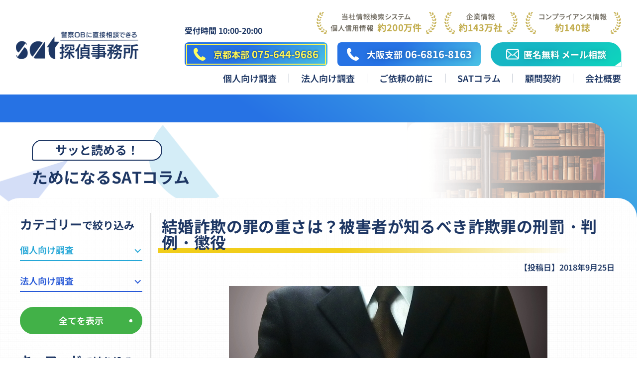

--- FILE ---
content_type: text/html; charset=UTF-8
request_url: https://sat-sagasu.com/kekkonsagi-tsuminomosa
body_size: 225479
content:
<!DOCTYPE html><html lang="ja"><head><meta charset="UTF-8"><meta name="viewport" content="width=device-width, initial-scale=1"><meta name="format-detection" content="telephone=no"><title>結婚詐欺の罪の重さは？被害者が知るべき詐欺罪の刑罰・判例・懲役 | 京都・大阪のSAT探偵事務所｜警察OBに直接相談できる</title><meta property="og:title" content="結婚詐欺の罪の重さは？被害者が知るべき詐欺罪の刑罰・判例・懲役 | 京都・大阪のSAT探偵事務所｜警察OBに直接相談できる" /><meta property="og:site_name" content="結婚詐欺の罪の重さは？被害者が知るべき詐欺罪の刑罰・判例・懲役 | 京都・大阪のSAT探偵事務所｜警察OBに直接相談できる" /><meta name="twitter:title" content="結婚詐欺の罪の重さは？被害者が知るべき詐欺罪の刑罰・判例・懲役 | 京都・大阪のSAT探偵事務所｜警察OBに直接相談できる"><meta name="description" content="警察OBに直接相談できる 京都・大阪のSAT探偵事務所は調査力が強みです。まずは匿名可能な無料相談でお気軽にご連絡ください。ご依頼内容を丁寧にヒアリングしてベストなご提案をいたします。" /><meta name="keywords" content="大阪,京都,SAT探偵事務所"><meta property="og:url" content="https://sat-sagasu.com/" /><meta property="og:type" content="website"><meta property="og:description" content="警察OBに直接相談できる 京都・大阪のSAT探偵事務所は調査力が強みです。まずは匿名可能な無料相談でお気軽にご連絡ください。ご依頼内容を丁寧にヒアリングしてベストなご提案をいたします。" /><meta property="og:image" content="https://sat-sagasu.com/wp-content/themes/sat-sagasu/share/images/ogp.jpg" /><meta property="og:locale" content="ja_JP" /><meta name="twitter:card" content="summary_large_image" /><meta name="twitter:description" content="警察OBに直接相談できる 京都・大阪のSAT探偵事務所は調査力が強みです。まずは匿名可能な無料相談でお気軽にご連絡ください。ご依頼内容を丁寧にヒアリングしてベストなご提案をいたします。"><meta name="twitter:image:src" content="https://sat-sagasu.com/wp-content/themes/sat-sagasu/share/images/ogp.jpg"><link rel="icon" href="https://sat-sagasu.com/wp-content/themes/sat-sagasu/share/images/favicon.ico"><meta name="thumbnail" content="https://sat-sagasu.com/wp-content/themes/sat-sagasu/share/images/pagemap.jpg"><link rel="apple-touch-icon" href="https://sat-sagasu.com/wp-content/themes/sat-sagasu/share/images/pagemap.jpg"><meta name='robots' content='index, follow, max-image-preview:large, max-snippet:-1, max-video-preview:-1' /><style>img:is([sizes="auto" i],[sizes^="auto," i]){contain-intrinsic-size:3000px 1500px}</style><link rel="canonical" href="https://sat-sagasu.com/kekkonsagi-tsuminomosa" /><style media="all">html,body,div,span,applet,object,iframe,h1,h2,h3,h4,h5,h6,p,blockquote,pre,a,abbr,acronym,address,big,cite,code,del,dfn,em,img,ins,kbd,q,s,samp,small,strike,strong,sub,sup,tt,var,b,u,i,center,dl,dt,dd,ol,ul,li,fieldset,form,label,legend,table,caption,tbody,tfoot,thead,tr,th,td,article,aside,canvas,details,embed,figure,figcaption,footer,header,hgroup,menu,nav,output,ruby,section,summary,time,mark,audio,video{margin:0;padding:0;border:0;font:inherit;font-size:100%;vertical-align:baseline}html{line-height:1}ol,ul{list-style:none}table{border-collapse:collapse;border-spacing:0}caption,th,td{text-align:left;font-weight:400;vertical-align:middle}q,blockquote{quotes:none}q:before,q:after,blockquote:before,blockquote:after{content:"";content:none}a img{border:none}article,aside,details,figcaption,figure,footer,header,hgroup,main,menu,nav,section,summary{display:block}
/*! normalize.css v3.0.1 | MIT License | git.io/normalize */
html{font-family:sans-serif;-ms-text-size-adjust:100%;-webkit-text-size-adjust:100%}body{margin:0}article,aside,details,figcaption,figure,footer,header,hgroup,main,nav,section,summary{display:block}audio,canvas,progress,video{display:inline-block;vertical-align:baseline}audio:not([controls]){display:none;height:0}[hidden],template{display:none}a{background:0 0}a:active,a:hover{outline:0}abbr[title]{border-bottom:1px dotted}b,strong{font-weight:700}dfn{font-style:italic}h1{font-size:2em;margin:.67em 0}mark{background:#ff0;color:#000}small{font-size:80%}sub,sup{font-size:75%;line-height:0;position:relative;vertical-align:baseline}sup{top:-.5em}sub{bottom:-.25em}img{border:0}svg:not(:root){overflow:hidden}figure{margin:1em 40px}hr{-moz-box-sizing:content-box;box-sizing:content-box;height:0}pre{overflow:auto}code,kbd,pre,samp{font-family:monospace,monospace;font-size:1em}button,input,optgroup,select,textarea{color:inherit;font:inherit;margin:0}button{overflow:visible}button,select{text-transform:none}button,html input[type=button],input[type=reset],input[type=submit]{-webkit-appearance:button;cursor:pointer}button[disabled],html input[disabled]{cursor:default}button::-moz-focus-inner,input::-moz-focus-inner{border:0;padding:0}input{line-height:normal}input[type=checkbox],input[type=radio]{box-sizing:border-box;padding:0}input[type=number]::-webkit-inner-spin-button,input[type=number]::-webkit-outer-spin-button{height:auto}input[type=search]{-webkit-appearance:textfield;-moz-box-sizing:content-box;-webkit-box-sizing:content-box;box-sizing:content-box}input[type=search]::-webkit-search-cancel-button,input[type=search]::-webkit-search-decoration{-webkit-appearance:none}fieldset{border:1px solid silver;margin:0 2px;padding:.35em .625em .75em}legend{border:0;padding:0}textarea{overflow:auto}optgroup{font-weight:700}table{border-collapse:collapse;border-spacing:0}td,th{padding:0}@font-face{font-family:'NotoSansJP';src:url(//sat-sagasu.com/wp-content/themes/sat-sagasu/share/css/../fonts/NotoSansJP-Regular.woff2),url(//sat-sagasu.com/wp-content/themes/sat-sagasu/share/css/../fonts/NotoSansJP-Regular.woff) format("woff"),url(//sat-sagasu.com/wp-content/themes/sat-sagasu/share/css/../fonts/NotoSansJP-Regular.ttf) format("truetype");font-weight:400;font-weight:400;font-display:swap}@font-face{font-family:'NotoSansJP';src:url(//sat-sagasu.com/wp-content/themes/sat-sagasu/share/css/../fonts/NotoSansJP-SemiBold.woff2),url(//sat-sagasu.com/wp-content/themes/sat-sagasu/share/css/../fonts/NotoSansJP-SemiBold.woff) format("woff"),url(//sat-sagasu.com/wp-content/themes/sat-sagasu/share/css/../fonts/NotoSansJP-SemiBold.ttf) format("truetype");font-weight:600;font-display:swap}@font-face{font-family:'NotoSansJP';src:url(//sat-sagasu.com/wp-content/themes/sat-sagasu/share/css/../fonts/NotoSansJP-Bold.woff2),url(//sat-sagasu.com/wp-content/themes/sat-sagasu/share/css/../fonts/NotoSansJP-Bold.woff) format("woff"),url(//sat-sagasu.com/wp-content/themes/sat-sagasu/share/css/../fonts/NotoSansJP-Bold.ttf) format("truetype");font-weight:700;font-weight:700;font-display:swap}.fixed_contact{visibility:hidden;opacity:0;position:fixed;bottom:15px;right:15px;z-index:998;-webkit-transition:all .3s;transition:all .3s}.fixed_contact.fixed_contact_in{visibility:visible;opacity:1}.fixed_contact a{display:block;padding:24px;color:#fff;position:relative;box-shadow:0 0 10px rgba(12,107,115,.5);border-radius:40px 40px 4px;text-shadow:0 0 8px #119c97}.fixed_contact a:before{content:"";position:absolute;bottom:2px;right:2px;width:0;height:0;background-color:#fff;-webkit-transition:all .3s;transition:all .3s;border-radius:40px 40px 4px}.fixed_contact a span{padding-top:32px;line-height:1.7;position:relative;display:block}.fixed_contact a span:before{content:"";position:absolute;top:0;left:0;width:26px;height:21px;background-image:url(//sat-sagasu.com/wp-content/themes/sat-sagasu/share/css/../images/header/icon_mail.png);background-repeat:no-repeat;background-size:contain;-webkit-transition:all .3s;transition:all .3s}.fixed_contact a:hover{opacity:1;color:#16b6c4;box-shadow:0 0 10px #0c6b73;border-radius:40px;text-shadow:none}.fixed_contact a:hover:before{width:calc(100% - 4px);height:calc(100% - 4px);border-radius:40px}.fixed_contact a:hover span:before{background-image:url(//sat-sagasu.com/wp-content/themes/sat-sagasu/share/css/../images/header/icon_mail_on.png)}@media screen and (max-width:767px){.fixed_contact{bottom:.8rem;right:.8rem}.fixed_contact a{padding:1.6rem;box-shadow:0 0 .5rem rgba(12,107,115,.5);border-radius:2rem 2rem .2rem;text-shadow:0 0 .4rem #119c97}.fixed_contact a:before{border-radius:2rem 2rem .2rem;bottom:.2rem;right:.2rem}.fixed_contact a span{padding-top:1.9rem;font-size:1.1rem;line-height:1.5}.fixed_contact a span:before{width:1.8rem;height:1.5rem}.fixed_contact a:hover{border-radius:2rem}.fixed_contact a:hover:before{border-radius:2rem;width:calc(100% - 0.4rem);height:calc(100% - 0.4rem)}}.footer_contact{background-color:#eaeff9;margin-bottom:-110px;border-radius:0 40px 0 0;position:relative;z-index:10}.footer_contact .footer_contact_inner{width:95%;max-width:1280px;margin:auto;position:relative;padding:80px 0 170px}.footer_contact .footer_contact_inner h2{position:absolute;top:-36px;left:0;color:#fff;background-color:#2658d7;padding:25px 40px;border-radius:38px 38px 38px 4px;font-size:2.8rem;font-weight:700}.footer_contact .footer_contact_inner ul{display:flex;justify-content:center}.footer_contact .footer_contact_inner ul li{width:calc(50% - 60px);max-width:490px;text-align:center;padding:10px 0}.footer_contact .footer_contact_inner ul li:first-child{padding-right:4.7%;border-right:1px solid #b2c6ed}.footer_contact .footer_contact_inner ul li:last-child{padding-left:4.7%}.footer_contact .footer_contact_inner ul li figure{max-width:57px;margin:0 auto 24px}.footer_contact .footer_contact_inner ul li .footer_contact_title{font-size:2.4rem;font-weight:700;line-height:1.2;margin-bottom:30px}.footer_contact .footer_contact_inner ul li .footer_contact_title span{font-size:1.8rem}.footer_contact .footer_contact_inner ul li .footer_contact_btnbox .footer_contact_btntel{width:100%;max-width:490px;position:relative;margin:0 auto 26px}.footer_contact .footer_contact_inner ul li .footer_contact_btnbox .footer_contact_btntel:last-child{margin-bottom:0}.footer_contact .footer_contact_inner ul li .footer_contact_btnbox .footer_contact_btntel a{display:block;padding:16px 16px 16px 67px;border-radius:40px}.footer_contact .footer_contact_inner ul li .footer_contact_btnbox .footer_contact_btntel a span{font-size:1.8rem;width:2em;display:inline-block;color:#2672e4;padding:12px;background-color:#fff;border-radius:50%;position:absolute;top:50%;left:8px;transform:translate(0%,-50%)}.footer_contact .footer_contact_inner ul li .footer_contact_btnbox .footer_contact_btntel a em{font-size:4rem;color:#fff;text-shadow:0 0 4px #093773}.footer_contact .footer_contact_inner ul li .footer_contact_btnbox .footer_contact_btntel.c_yellow a{outline:2px solid #fff553 !important;outline-offset:-4px}.footer_contact .footer_contact_inner ul li .footer_contact_btnbox .footer_contact_btntel.c_yellow a span{background-color:#fff553}.footer_contact .footer_contact_inner ul li .footer_contact_btnbox .footer_contact_btntel.c_yellow a em{color:#fff553;text-shadow:0 0 4px #093773}@media screen and (max-width:1255px){.footer_contact .footer_contact_inner ul li .footer_contact_btnbox .footer_contact_btntel{margin:0 auto 2.07vw}.footer_contact .footer_contact_inner ul li .footer_contact_btnbox .footer_contact_btntel a{padding:1.28vw 1.28vw 1.28vw 5.34vw}.footer_contact .footer_contact_inner ul li .footer_contact_btnbox .footer_contact_btntel a span{font-size:1.44vw;padding:.96vw}.footer_contact .footer_contact_inner ul li .footer_contact_btnbox .footer_contact_btntel a em{font-size:3.2vw}}.footer_contact .footer_contact_inner ul li .footer_contact_btnbox .footer_contact_btnmail{border-radius:85px 85px 0;box-shadow:2px 2px 0 rgba(22,182,196,.2);background-color:#fff;height:100%;-webkit-transition:box-shadow .3s;transition:box-shadow .3s}.footer_contact .footer_contact_inner ul li .footer_contact_btnbox .footer_contact_btnmail em{clip-path:polygon(0 0,100% 0,100% 80%,95% 100%,0 100%);display:block;border-radius:85px 85px 0;height:100%;-webkit-transition:all .3s;transition:all .3s}.footer_contact .footer_contact_inner ul li .footer_contact_btnbox .footer_contact_btnmail em a{display:flex;align-items:center;justify-content:center;font-size:2.4rem;color:#fff;height:100%;position:relative;text-shadow:0 0 8px #119c97}.footer_contact .footer_contact_inner ul li .footer_contact_btnbox .footer_contact_btnmail em a:before{content:"";position:absolute;bottom:2px;right:2px;width:0;height:0;background-color:#fff;-webkit-transition:all .3s;transition:all .3s;border-radius:85px 85px 0}@media screen and (max-width:1255px){.footer_contact .footer_contact_inner ul li .footer_contact_btnbox .footer_contact_btnmail em a{font-size:1.92vw}}.footer_contact .footer_contact_inner ul li .footer_contact_btnbox .footer_contact_btnmail em a span{padding-left:50px;position:relative;display:inline-block}.footer_contact .footer_contact_inner ul li .footer_contact_btnbox .footer_contact_btnmail em a span:before{content:"";position:absolute;top:50%;left:0;transform:translate(0%,-50%);width:26px;height:21px;background-image:url(//sat-sagasu.com/wp-content/themes/sat-sagasu/share/css/../images/header/icon_mail.png);background-repeat:no-repeat;background-size:contain;-webkit-transition:all .3s;transition:all .3s}.footer_contact .footer_contact_inner ul li .footer_contact_btnbox .footer_contact_btnmail.footer_contact_btnmail_hover{border-radius:85px;box-shadow:2px 2px 0 rgba(22,182,196,0)}.footer_contact .footer_contact_inner ul li .footer_contact_btnbox .footer_contact_btnmail.footer_contact_btnmail_hover em{clip-path:polygon(0 0,100% 0,100% 100%,100% 100%,0 100%);border-radius:85px}.footer_contact .footer_contact_inner ul li .footer_contact_btnbox .footer_contact_btnmail.footer_contact_btnmail_hover em a{opacity:1;color:#16b6c4;text-shadow:none}.footer_contact .footer_contact_inner ul li .footer_contact_btnbox .footer_contact_btnmail.footer_contact_btnmail_hover em a:before{width:calc(100% - 4px);height:calc(100% - 4px);border-radius:85px}.footer_contact .footer_contact_inner ul li .footer_contact_btnbox .footer_contact_btnmail.footer_contact_btnmail_hover em a span:before{background-image:url(//sat-sagasu.com/wp-content/themes/sat-sagasu/share/css/../images/header/icon_mail_on.png)}@media screen and (max-width:767px){.footer_contact{margin-bottom:-5rem;border-radius:0 .4rem 0 0}.footer_contact .footer_contact_inner{width:90%;max-width:none;padding:8rem 0 18rem}.footer_contact .footer_contact_inner h2{text-align:center;top:calc(-1em + -1.4rem);padding:1.4rem 2.8rem;border-radius:4rem 4rem 4rem .4rem;font-size:2rem;line-height:1.5}.footer_contact .footer_contact_inner ul{display:block}.footer_contact .footer_contact_inner ul li{width:100%;max-width:none;padding:0}.footer_contact .footer_contact_inner ul li:first-child{padding-right:0;padding-bottom:4rem;border-right:none;border-bottom:.1rem solid #b2c6ed}.footer_contact .footer_contact_inner ul li:last-child{padding-left:0;padding-top:4rem}.footer_contact .footer_contact_inner ul li figure{width:18%;max-width:none;margin:0 auto 2rem}.footer_contact .footer_contact_inner ul li .footer_contact_title{font-size:2rem;margin-bottom:2rem}.footer_contact .footer_contact_inner ul li .footer_contact_title span{font-size:1.6rem}.footer_contact .footer_contact_inner ul li .footer_contact_btnbox .footer_contact_btntel{width:100%;max-width:none;margin:0 auto 2rem}.footer_contact .footer_contact_inner ul li .footer_contact_btnbox .footer_contact_btntel a{padding:1.4rem;border-radius:2.5rem}.footer_contact .footer_contact_inner ul li .footer_contact_btnbox .footer_contact_btntel a span{font-size:1.4rem;padding:.8rem;left:.7rem}.footer_contact .footer_contact_inner ul li .footer_contact_btnbox .footer_contact_btntel a em{font-size:2.7rem;text-shadow:0 0 .4rem #093773}.footer_contact .footer_contact_inner ul li .footer_contact_btnbox .footer_contact_btntel.c_yellow a{outline:.2rem solid #fff553 !important;outline-offset:-.4rem}.footer_contact .footer_contact_inner ul li .footer_contact_btnbox .footer_contact_btntel.c_yellow a em{text-shadow:0 0 .4rem #093773}.footer_contact .footer_contact_inner ul li .footer_contact_btnbox .footer_contact_btnmail{border-radius:5.8rem 5.8rem 0;box-shadow:.2rem .2rem 0 rgba(22,182,196,.2)}.footer_contact .footer_contact_inner ul li .footer_contact_btnbox .footer_contact_btnmail em{border-radius:5.8rem 5.8rem 0}.footer_contact .footer_contact_inner ul li .footer_contact_btnbox .footer_contact_btnmail em a{font-size:1.8rem;padding:4.4rem 0;text-shadow:0 0 .4rem #119c97}.footer_contact .footer_contact_inner ul li .footer_contact_btnbox .footer_contact_btnmail em a:before{bottom:.2rem;right:.2rem}.footer_contact .footer_contact_inner ul li .footer_contact_btnbox .footer_contact_btnmail em a span{padding-left:4rem}.footer_contact .footer_contact_inner ul li .footer_contact_btnbox .footer_contact_btnmail em a span:before{width:2.6rem;height:2rem}.footer_contact .footer_contact_inner ul li .footer_contact_btnbox .footer_contact_btnmail.footer_contact_btnmail_hover{border-radius:5.8rem;box-shadow:.2rem .2rem 0 rgba(22,182,196,.2)}.footer_contact .footer_contact_inner ul li .footer_contact_btnbox .footer_contact_btnmail.footer_contact_btnmail_hover em{border-radius:5.8rem}.footer_contact .footer_contact_inner ul li .footer_contact_btnbox .footer_contact_btnmail.footer_contact_btnmail_hover em a:before{width:calc(100% - 0.4rem);height:calc(100% - 0.4rem);border-radius:5.8rem}}footer{border-radius:100px 0 0;position:relative;z-index:11;color:#fff}footer a{color:#fff}footer .footer_inner{width:95%;max-width:1280px;margin:auto;padding:80px 0 30px}footer .footer_inner .footer_logobox{display:flex;align-items:center;margin-bottom:40px}footer .footer_inner .footer_logobox h1{max-width:220px;margin:0 40px 0 0}footer .footer_inner .footer_logobox h2{font-weight:700;font-size:2.4rem;line-height:1.3}footer .footer_inner .footer_logobox h2 small{font-size:1.8rem;display:block}footer .footer_inner .footer_infobox{display:flex;align-items:flex-start;justify-content:space-between;margin-right:40px}footer .footer_inner .footer_infobox .footer_info{width:41%;margin-right:20px}footer .footer_inner .footer_infobox .footer_info .footer_zip{margin-bottom:24px;line-height:1.2}footer .footer_inner .footer_infobox .footer_info .footer_zip:last-child{margin-bottom:0}footer .footer_inner .footer_infobox .footer_info .footer_zip h3{font-size:1.8rem;margin-bottom:8px}footer .footer_inner .footer_infobox .footer_info .footer_zip p{font-size:1.6rem;margin-bottom:6px}footer .footer_inner .footer_infobox .footer_info .footer_zip p:last-child{margin-bottom:0}footer .footer_inner .footer_nav{display:flex}footer .footer_inner .footer_nav>li{line-height:1.2;margin-right:60px}footer .footer_inner .footer_nav>li:last-child{margin-right:0}footer .footer_inner .footer_nav>li p{font-size:1.8rem;margin-bottom:25px}footer .footer_inner .footer_nav>li>ul>li{font-size:1.4rem;margin-bottom:18px}footer .footer_inner .footer_nav>li>ul>li:last-child{margin-bottom:0}footer .footer_inner .footer_nav>li>ul>li a,footer .footer_inner .footer_nav>li>ul>li span{padding-left:16px;position:relative}footer .footer_inner .footer_nav>li>ul>li a:before,footer .footer_inner .footer_nav>li>ul>li span:before{content:"";position:absolute;top:50%;left:0;transform:translate(0%,-50%);width:8px;height:1px;background-color:#fff}footer .footer_inner .footer_nav>li>ul>li ul{padding-left:16px;margin-top:14px}@media screen and (min-width:768px){footer .footer_inner .footer_nav>li>ul>li ul{display:block !important}}footer .footer_inner .footer_nav>li>ul>li ul li{margin-bottom:14px;font-size:1.2rem}footer .footer_inner .footer_nav>li>ul>li ul li:last-child{margin-bottom:0}footer .footer_inner .copyright{text-align:center;font-size:1.4rem;margin-top:40px}@media screen and (max-width:767px){footer{border-radius:6rem 0 0}footer .footer_inner{width:90%;max-width:none;padding:5rem 0 6rem}footer .footer_inner .footer_logobox{display:block;margin-bottom:2rem}footer .footer_inner .footer_logobox h1{width:50%;max-width:none;margin:0}footer .footer_inner .footer_logobox h2{font-size:2rem}footer .footer_inner .footer_logobox h2 small{font-size:1.4rem;margin-top:.8rem;margin-bottom:1rem}footer .footer_inner .footer_infobox{display:block;margin-right:0}footer .footer_inner .footer_infobox .footer_info{width:100%;margin-right:0;margin-bottom:4rem;padding-bottom:4rem;border-bottom:.1rem solid #ddd}footer .footer_inner .footer_infobox .footer_info .footer_zip{margin-bottom:2.4rem}footer .footer_inner .footer_infobox .footer_info .footer_zip h3{margin-bottom:.8rem}footer .footer_inner .footer_infobox .footer_info .footer_zip p{margin-bottom:.4rem;line-height:1.4}footer .footer_inner .footer_nav{display:block}footer .footer_inner .footer_nav>li{margin-right:0;margin-bottom:2rem}footer .footer_inner .footer_nav>li p{margin-bottom:2.5rem}footer .footer_inner .footer_nav>li:first-child{margin-bottom:1rem}footer .footer_inner .footer_nav>li:first-child ul li{margin-bottom:3rem}footer .footer_inner .footer_nav>li:first-child ul li a{padding-left:0;font-size:1.8rem;font-weight:400}footer .footer_inner .footer_nav>li:first-child ul li a:before{content:none}footer .footer_inner .footer_nav>li>ul{display:flex;flex-wrap:wrap}footer .footer_inner .footer_nav>li>ul>li{font-size:1.4rem;margin-bottom:2rem;width:50%}footer .footer_inner .footer_nav>li>ul>li a,footer .footer_inner .footer_nav>li>ul>li span{padding-left:2rem;position:relative}footer .footer_inner .footer_nav>li>ul>li a:before,footer .footer_inner .footer_nav>li>ul>li span:before{width:1.2rem;height:.1rem}footer .footer_inner .footer_nav>li>ul>li ul{padding-left:0;margin-top:1.7rem;display:none}footer .footer_inner .footer_nav>li>ul>li ul li{margin-bottom:1.7rem;font-size:1.2rem}footer .footer_inner .footer_nav>li>ul>li ul li a:before{content:none}footer .footer_inner .copyright{margin-top:4rem}}header{position:absolute;top:0;width:100%;padding:24px 0 0;background-color:#fff;border-radius:0 0 0 25px;z-index:999}header.header_out{transform:translate(0%,-100%);-webkit-transition:transform .5s;transition:transform .5s}header.header_fix{transform:translate(0%,0%);box-shadow:0 0 10px rgba(0,0,0,.2)}header.header_fix .head_nav{display:block !important}header.top .head_nav{display:none}header .head_inner{width:95%;max-width:1400px;margin:0 auto}header .head_inner .head_top{display:flex;justify-content:flex-end}header .head_inner .head_top h1{width:23%;max-width:305px;margin:0 6% 0 0}header .head_inner .head_top .head_infobox{width:76%;max-width:916px}header .head_inner .head_top .head_infobox .head_infobox_top{display:flex;align-items:flex-end;justify-content:space-between}header .head_inner .head_top .head_infobox .head_infobox_top .head_infobox_date{font-weight:700}@media screen and (max-width:1255px){header .head_inner .head_top .head_infobox .head_infobox_top .head_infobox_date{font-size:1.27vw}}header .head_inner .head_top .head_infobox .head_infobox_top .head_infobox_title{display:flex;width:80%;justify-content:flex-end}header .head_inner .head_top .head_infobox .head_infobox_top .head_infobox_title p{margin:0 8px}header .head_inner .head_top .head_infobox .head_infobox_top .head_infobox_title p:last-child{margin-right:0}header .head_inner .head_top .head_infobox .head_infobox_top .head_infobox_title .head_infobox_ltitle{max-width:241px}header .head_inner .head_top .head_infobox .head_infobox_top .head_infobox_title .head_infobox_stitle{max-width:147px}header .head_inner .head_top .head_infobox .head_infobox_top .head_infobox_title .head_infobox_mtitle{max-width:192px}header .head_inner .head_nav{width:72%;max-width:916px;margin:0 0 0 auto;padding-bottom:24px}header .head_infobox_bottom{margin-top:16px;display:flex;align-items:center;justify-content:space-between;margin-bottom:15px}header .head_infobox_bottom li{width:33.333%;margin:0 10px;font-weight:700;text-align:center}header .head_infobox_bottom li:first-child{margin-left:0}header .head_infobox_bottom li:last-child{margin-right:0}header .head_infobox_bottom li a{display:block;font-size:2rem;padding:12px;line-height:1.2}header .head_infobox_bottom li a span{display:inline-block;position:relative}header .head_infobox_bottom li a span:before{content:"";position:absolute;top:50%;left:0;transform:translate(0%,-50%);background-repeat:no-repeat;background-size:contain}header .head_infobox_bottom li a small{font-size:1.8rem}@media screen and (max-width:1255px){header .head_infobox_bottom li a{font-size:1.6vw;padding:6px}header .head_infobox_bottom li a small{font-size:1.4vw;display:block}}header .head_infobox_bottom li.icon_tel{max-width:306px;border-radius:8px}header .head_infobox_bottom li.icon_tel a span{padding-left:40px;text-shadow:0 0 8px #1d58a7}header .head_infobox_bottom li.icon_tel a span:before{width:24px;height:26px}header .head_infobox_bottom li.icon_tel.c_yellow a{outline:2px solid #fff553 !important;outline-offset:-5px;border-radius:8px}header .head_infobox_bottom li.icon_tel.c_yellow a span{text-shadow:0 0 4px #093773}header .head_infobox_bottom li.icon_tel.c_yellow a span:before{background-image:url(//sat-sagasu.com/wp-content/themes/sat-sagasu/share/css/../images/header/icon_tel_y.png)}header .head_infobox_bottom li.icon_tel.c_white a span:before{background-image:url(//sat-sagasu.com/wp-content/themes/sat-sagasu/share/css/../images/header/icon_tel.png)}header .head_infobox_bottom li.icon_mail{max-width:262px;border-radius:30px 30px 0;box-shadow:2px 2px 0 rgba(22,182,196,.2);-webkit-transition:box-shadow .3s;transition:box-shadow .3s}header .head_infobox_bottom li.icon_mail p{clip-path:polygon(0 0,100% 0,100% 80%,95% 100%,0 100%);display:block;border-radius:30px 30px 0;-webkit-transition:all .3s;transition:all .3s}header .head_infobox_bottom li.icon_mail a{position:relative;text-shadow:0 0 8px #119c97}header .head_infobox_bottom li.icon_mail a:before{content:"";position:absolute;bottom:2px;right:2px;width:0;height:0;background-color:#fff;-webkit-transition:all .3s;transition:all .3s;border-radius:30px 30px 0}header .head_infobox_bottom li.icon_mail a span{padding-left:35px}header .head_infobox_bottom li.icon_mail a span:before{width:26px;height:21px;background-image:url(//sat-sagasu.com/wp-content/themes/sat-sagasu/share/css/../images/header/icon_mail.png);-webkit-transition:all .3s;transition:all .3s}@media screen and (max-width:1255px){header .head_infobox_bottom li.icon_mail a span em{display:block}}header .head_infobox_bottom li.icon_mail.icon_mail_hover{border-radius:30px;box-shadow:2px 2px 0 rgba(22,182,196,0)}header .head_infobox_bottom li.icon_mail.icon_mail_hover p{clip-path:polygon(0 0,100% 0,100% 100%,100% 100%,0 100%);border-radius:30px}header .head_infobox_bottom li.icon_mail.icon_mail_hover a{opacity:1;color:#16b6c4;text-shadow:none}header .head_infobox_bottom li.icon_mail.icon_mail_hover a:before{width:calc(100% - 4px);height:calc(100% - 4px);border-radius:30px}header .head_infobox_bottom li.icon_mail.icon_mail_hover a span:before{background-image:url(//sat-sagasu.com/wp-content/themes/sat-sagasu/share/css/../images/header/icon_mail_on.png)}header .head_infobox_bottom .c_yellow a{color:#fff553}header .head_infobox_bottom .c_white a{color:#fff}@media screen and (max-width:767px){header{position:fixed;padding:0 0 1.5rem;border-radius:0}header .head_nav{display:block !important}header .head_inner{width:90%;max-width:none}header .head_inner .head_top{display:block}header .head_inner .head_top h1{width:36%;max-width:none;margin:0;position:relative;z-index:1000}header .head_inner .head_top h1:after{content:"";position:absolute;top:-1rem;left:-1.9rem;width:calc(100% + 3rem);height:calc(100% + 1.2rem);background-color:#fff;z-index:-1;border-radius:0 0 2rem}header .head_inner .head_top .head_infobox{width:100%;max-width:none;display:none}header .head_inner .head_top .head_infobox .head_infobox_top{display:block;margin-top:.8rem}header .head_inner .head_top .head_infobox .head_infobox_top .head_infobox_date{display:none}header .head_inner .head_top .head_infobox .head_infobox_top .head_infobox_title{justify-content:center;width:100%}header .head_inner .head_top .head_infobox .head_infobox_top .head_infobox_title p{margin:0 .2rem}header .head_inner .head_top .head_infobox .head_infobox_top .head_infobox_title .head_infobox_ltitle{max-width:none}header .head_inner .head_top .head_infobox .head_infobox_top .head_infobox_title .head_infobox_stitle{max-width:none}header .head_inner .head_top .head_infobox .head_infobox_top .head_infobox_title .head_infobox_mtitle{max-width:none}header .head_inner .head_top .head_infobox .head_infobox_bottom{display:none}header .head_inner .head_nav{width:100%;max-width:none;margin:0;position:fixed;top:0;left:0;height:100vh;transform:translate(0%,-100%);-webkit-transition:all .4s;transition:all .4s;color:#fff;background-color:#fff;overflow-y:overlay;padding-bottom:0}header .head_inner .head_nav .nav_p_ul a{color:#fff}header .head_inner .head_nav.nav_on{transform:translate(0%,0%)}}.head_infobox_title_sp{display:none}@media screen and (max-width:767px){.head_infobox_title_sp{display:flex;width:90%;margin:1rem auto;padding:22.5% 0 0!important;justify-content:center}.head_infobox_title_sp p{margin:0 .2rem}.head_infobox_title_sp p:first-child{margin-left:0}.head_infobox_title_sp p:last-child{margin-right:0}}.ham,.ham_info{display:none}@media screen and (max-width:767px){.ham,.ham_info{display:block}.ham .head_infobox_bottom,.ham_info .head_infobox_bottom{display:block;margin:2rem 0}.ham .head_infobox_bottom li,.ham_info .head_infobox_bottom li{width:90%;max-width:none !important;margin:1.6rem auto}.ham .head_infobox_bottom li:first-child,.ham_info .head_infobox_bottom li:first-child{margin-top:0;margin-left:auto}.ham .head_infobox_bottom li:last-child,.ham_info .head_infobox_bottom li:last-child{margin-bottom:0;margin-right:auto}.ham .head_infobox_bottom li.icon_tel,.ham_info .head_infobox_bottom li.icon_tel{border-radius:.4rem}.ham .head_infobox_bottom li.icon_tel span,.ham_info .head_infobox_bottom li.icon_tel span{text-shadow:0 0 .4rem #1d58a7}.ham .head_infobox_bottom li.icon_tel.c_yellow a,.ham_info .head_infobox_bottom li.icon_tel.c_yellow a{outline:.2rem solid #fff553 !important;outline-offset:-.5rem;border-radius:.4rem}.ham .head_infobox_bottom li.icon_tel.c_yellow a span,.ham_info .head_infobox_bottom li.icon_tel.c_yellow a span{text-shadow:0 0 .2rem #093773}.ham .head_infobox_bottom li.icon_mail,.ham_info .head_infobox_bottom li.icon_mail{border-radius:2.5rem 2.5rem 0;box-shadow:.2rem .2rem 0 rgba(22,182,196,.2)}.ham .head_infobox_bottom li.icon_mail p,.ham_info .head_infobox_bottom li.icon_mail p{border-radius:2.5rem 2.5rem 0}.ham .head_infobox_bottom li.icon_mail a,.ham_info .head_infobox_bottom li.icon_mail a{text-shadow:0 0 .4rem #119c97}.ham .head_infobox_bottom li.icon_mail a:before,.ham_info .head_infobox_bottom li.icon_mail a:before{bottom:.2rem;right:.2rem;border-radius:2.5rem 2.5rem 0}.ham .head_infobox_bottom li.icon_mail a span,.ham_info .head_infobox_bottom li.icon_mail a span{padding-left:3.5rem}.ham .head_infobox_bottom li.icon_mail a span:before,.ham_info .head_infobox_bottom li.icon_mail a span:before{width:2.6rem;height:2.1rem}.ham .head_infobox_bottom li.icon_mail.icon_mail_hover,.ham_info .head_infobox_bottom li.icon_mail.icon_mail_hover{border-radius:2.5rem;box-shadow:.2rem .2rem 0 rgba(22,182,196,0)}.ham .head_infobox_bottom li.icon_mail.icon_mail_hover p,.ham_info .head_infobox_bottom li.icon_mail.icon_mail_hover p{border-radius:2.5rem}.ham .head_infobox_bottom li.icon_mail.icon_mail_hover a:before,.ham_info .head_infobox_bottom li.icon_mail.icon_mail_hover a:before{width:calc(100% - 0.4rem);height:calc(100% - 0.4rem);border-radius:2.5rem}.ham .head_infobox_bottom li a,.ham_info .head_infobox_bottom li a{font-size:2rem;padding:1.5rem 0}.ham .head_infobox_bottom li a span em,.ham_info .head_infobox_bottom li a span em{display:inline-block !important}.ham .head_infobox_bottom li a small,.ham_info .head_infobox_bottom li a small{display:inline-block;font-size:1.9rem}}@media screen and (max-width:767px){.ham{position:fixed;top:0;right:0;width:6.8rem;height:7rem;border-radius:0 0 0 .8rem;cursor:pointer;display:flex;align-items:center;justify-content:center}.ham div span{display:block;width:4.4rem;height:.2rem;background-color:#fff;position:absolute;top:50%;left:50%;transform:translate(-50%,-50%);-webkit-transition:all .3s;transition:all .3s}.ham div span:first-child{margin-top:-1.6rem}.ham div span:last-child{margin-top:-.4rem}.ham em{display:block;padding-top:2rem;text-align:center;color:#fff;font-size:1.2rem;letter-spacing:.1em}.ham.ham_on{background:#2672e4}.ham.ham_on div span:first-child{margin-top:-.8rem;transform:translate(-50%,-50%) rotate(-25deg)}.ham.ham_on div span:last-child{margin-top:-.8rem;transform:translate(-50%,-50%) rotate(25deg)}}.nav_c_ul,.nav_g_ul{display:none;position:absolute}.nav_c_ul ul,.nav_g_ul ul{background-color:#fff;padding:0 0 16px;border-radius:4px 16px 16px;box-shadow:0 0 6px rgba(30,55,100,.2);font-size:1.6rem}.nav_c_ul ul>li,.nav_g_ul ul>li{min-width:170px;width:calc(100% - 32px);position:relative;padding:0 16px}.nav_c_ul ul>li:after,.nav_g_ul ul>li:after{content:"";position:absolute;width:calc(100% - 32px);height:1px;background-color:#1e3764}.nav_c_ul ul>li a,.nav_c_ul ul>li>em,.nav_g_ul ul>li a,.nav_g_ul ul>li>em{padding:16px 0;text-align:center;display:block}@media screen and (max-width:767px){.nav_c_ul,.nav_g_ul{position:static}.nav_c_ul ul,.nav_g_ul ul{background-color:unset;padding:1.8rem 0;border-radius:unset;box-shadow:unset;border-top:.1rem solid #fff}.nav_c_ul ul>li,.nav_g_ul ul>li{min-width:unset;width:90%;margin:0 0 0 auto;position:relative;padding:0}.nav_c_ul ul>li:after,.nav_g_ul ul>li:after{content:none}.nav_c_ul ul>li a,.nav_c_ul ul>li>em,.nav_g_ul ul>li a,.nav_g_ul ul>li>em{padding:1.6rem 0;text-align:left}}.nav_c_ul{z-index:2;padding-top:24px}.nav_c_ul.nav_indiv a:hover{opacity:1;color:#fff;background-color:#26a7d7}.nav_c_ul.nav_indiv .nav_c_li_hover em{color:#fff;background-color:#26a7d7}.nav_c_ul.nav_biz a:hover{opacity:1;color:#fff;background-color:#2658d7}.nav_c_ul.nav_biz .nav_c_li_hover em{color:#fff;background-color:#2658d7}@media screen and (max-width:767px){.nav_c_ul{padding-top:0}.nav_c_ul>ul{font-size:1.6rem;font-weight:400}.nav_c_ul>ul>li{border-bottom:.1rem solid #fff}.nav_c_ul>ul>li:last-child{border-bottom:none}}.nav_g_ul{z-index:-1;margin-top:-48px}@media screen and (max-width:767px){.nav_g_ul{margin-top:0;font-size:1.4rem !important}.nav_g_ul li:before{content:"";position:absolute;top:50%;left:-2.4rem;transform:translate(0%,-50%);width:1.4rem;height:.1rem;background-color:#fff}.nav_g_ul li a{padding:1.2rem 0 !important}}.nav_p_ul{display:flex;justify-content:flex-end}.nav_p_ul>li{padding:0 24px;border-right:1px solid #8e99ac;font-size:1.8rem}@media screen and (max-width:1255px){.nav_p_ul>li{padding:0 1.9vw;font-size:1.43vw}}.nav_p_ul>li:first-child{padding-left:0 !important}.nav_p_ul>li:last-child{padding-right:0 !important;border-right:none}.nav_p_ul>li>span{cursor:default}@media screen and (max-width:767px){.nav_p_ul{background:#2672e4;background:linear-gradient(140deg,#2672e4 40%,#4ac2e4 100%);display:block;padding:7rem 0 1.2rem;border-radius:0 0 0 2rem}.nav_p_ul>li{border-right:none;border-bottom:.2rem solid #fff;font-size:1.8rem;width:90%;margin:auto;padding:0}.nav_p_ul>li:last-child{border-bottom:none}.nav_p_ul>li>a,.nav_p_ul>li>span{width:95%;margin:0 0 0 auto;display:block;padding:2rem 0}.nav_p_ul>li>span{position:relative}.nav_p_ul>li>span:after{content:"";position:absolute;right:0;bottom:0;width:1.5rem;height:1.5rem;background-image:url(//sat-sagasu.com/wp-content/themes/sat-sagasu/share/css/../images/header/icon_more_sp.png);background-repeat:no-repeat;background-position:right bottom;background-size:contain;-webkit-transition:all .3s;transition:all .3s}.nav_p_ul>li>span.nav_c_ul_open:after{background-image:url(//sat-sagasu.com/wp-content/themes/sat-sagasu/share/css/../images/header/icon_more_sp_on.png)}}.nav_icon_more{position:relative}.nav_icon_more:after{content:"";position:absolute;right:0;bottom:0;width:0;height:0;border-style:solid;border-color:transparent transparent #1e3764;border-width:0 0 8px 8px}@media screen and (max-width:767px){.nav_icon_more:after{width:1.5rem;height:1.5rem;background-image:url(//sat-sagasu.com/wp-content/themes/sat-sagasu/share/css/../images/header/icon_more_sp.png);background-repeat:no-repeat;background-position:right bottom;background-size:contain;-webkit-transition:all .3s;transition:all .3s;border-style:unset;border-color:unset;border-width:unset}.nav_icon_more.nav_g_ul_open:after{background-image:url(//sat-sagasu.com/wp-content/themes/sat-sagasu/share/css/../images/header/icon_more_sp_on.png)}}#mv{position:relative;z-index:3}#mv figure{display:block;border-radius:2.7vw 0 0 2.7vw;overflow:hidden;width:93.8%;margin:0 0 0 auto}#mv nav{position:absolute;bottom:0;right:0;padding:32px 56px;background-color:#fff;border-radius:20px 0 0}@media screen and (max-width:1255px){#mv nav{padding:2.55vw 4.46vw}}@media screen and (max-width:767px){#mv figure{border-radius:5.6vw 0 0 5.6vw;width:95%}#mv nav{display:none}}.investigations_title small{font-size:1.4rem;color:#26a7d7}.investigations_title span{display:block;font-size:3.2rem;font-style:italic;font-weight:700;margin-top:12px}.investigations_title span strong{font-size:4rem}@media screen and (max-width:767px){.investigations_title small{font-size:.8rem}.investigations_title span{font-size:2.4rem;margin-top:2vw}.investigations_title span strong{font-size:3rem}}#individual{padding:220px 0 120px;margin-top:-100px;background-color:#eaeff9;border-radius:0 0 40px;position:relative;z-index:2;overflow:hidden}#individual:before{content:"";position:absolute;top:-25px;left:0;width:82px;height:1194px;background-image:url(//sat-sagasu.com/wp-content/themes/sat-sagasu/share/css/../images/top/bg_indiv.png);background-repeat:no-repeat;background-size:contain}#individual h2{text-align:right;position:relative;z-index:2}#individual h2:after{content:"";position:absolute;top:-70px;right:-170px;width:228px;height:223px;background-image:url(//sat-sagasu.com/wp-content/themes/sat-sagasu/share/css/../images/top/icon_indiv.png);background-size:contain;background-repeat:no-repeat;z-index:-1}#individual .investigations_list>li{box-shadow:5px 5px 0px rgba(38,167,215,.2)}#individual .investigations_list>li>a:before,#individual .investigations_list>li>div:before{background-color:#26a7d7}#individual .investigations_list>li>a:after,#individual .investigations_list>li>div:after{border-color:transparent transparent #26a7d7}#individual .investigations_items{border:2px solid #26a7d7;box-shadow:0 0 10px #26a7d7}#individual .investigations_items li{border-bottom:1px solid #26a7d7}#individual .investigations_items li a:hover{opacity:1;color:#fff;background-color:#26a7d7}@media screen and (max-width:767px){#individual{padding:11rem 0 5rem;margin-top:-6.8rem;border-radius:0 0 2rem}#individual:before{top:0;width:5.6rem;height:80rem}#individual h2:after{top:-3rem;right:-4rem;width:10rem;height:95rem}#individual .investigations_list>li{box-shadow:.3rem .3rem 0px rgba(38,167,215,.2)}#individual .investigations_items{border:.2rem solid #26a7d7;box-shadow:0 0 .7rem #26a7d7}#individual .investigations_items li{border-bottom:.2rem solid #26a7d7}}#business{padding:120px 0;margin-top:-30px;background-color:#d5dff2;border-radius:0 0 0 40px;position:relative}#business:before{content:"";position:absolute;bottom:0;right:0;width:79px;height:1138px;background-image:url(//sat-sagasu.com/wp-content/themes/sat-sagasu/share/css/../images/top/bg_biz.png);background-repeat:no-repeat;background-size:contain;background-position:right bottom}#business h2{display:inline-block;text-align:right;position:relative;z-index:2}#business h2:after{content:"";position:absolute;top:-58px;left:-120px;width:186px;height:193px;background-image:url(//sat-sagasu.com/wp-content/themes/sat-sagasu/share/css/../images/top/icon_biz.png);background-size:contain;background-repeat:no-repeat;z-index:-1}#business .investigations_list>li{box-shadow:5px 5px 0px rgba(38,88,215,.2)}#business .investigations_list>li>a:before,#business .investigations_list>li>div:before{background-color:#2658d7}#business .investigations_list>li>a:after,#business .investigations_list>li>div:after{border-color:transparent transparent #2658d7}#business .investigations_list>li:nth-child(3)>a .investigations_list_img,#business .investigations_list>li:nth-child(3)>div .investigations_list_img{max-width:120px}#business .investigations_items{border:2px solid #2658d7;box-shadow:0 0 10px #2658d7}#business .investigations_items li{border-bottom:1px solid #2658d7}#business .investigations_items li a:hover{opacity:1;color:#fff;background-color:#2658d7}@media screen and (max-width:767px){#business{padding:6rem 0;margin-top:-2rem;border-radius:0 0 0 2rem}#business:before{width:6rem;height:79.8rem}#business h2:after{top:-1rem;left:-3rem;width:8.5rem;height:9rem}#business .investigations_list>li{box-shadow:.3rem .3rem 0px rgba(38,88,215,.2)}#business .investigations_list>li:nth-child(3)>a .investigations_list_img,#business .investigations_list>li:nth-child(3)>div .investigations_list_img{width:42%}#business .investigations_items{border:.2rem solid #2658d7;box-shadow:0 0 .7rem #2658d7}#business .investigations_items li{border-bottom:.2rem solid #2658d7}}.investigations_inner{width:95%;max-width:1200px;margin:auto}@media screen and (max-width:767px){.investigations_inner{width:90%;max-width:none}}.investigations_list{display:flex;flex-wrap:wrap}.investigations_list>li{width:31.7%;margin:45px 1.2% 0;background-color:#fff;border-radius:16px 16px 4px;text-align:center;position:relative}@media screen and (min-width:768px){.investigations_list>li:nth-child(3n+1){margin-left:0}.investigations_list>li:nth-child(3n){margin-right:0}}.investigations_list>li>a,.investigations_list>li>div{display:block;height:calc(100% - 48px);min-height:calc(240px - 48px);padding:24px 16px;cursor:pointer;line-height:1.5;position:relative}.investigations_list>li>a:before,.investigations_list>li>div:before{content:"";position:absolute;bottom:0;right:0;width:0;height:0;-webkit-transition:all .3s;transition:all .3s;border-radius:16px 16px 4px}.investigations_list>li>a:after,.investigations_list>li>div:after{content:"";position:absolute;right:0;bottom:0;width:0;height:0;border-style:solid;border-width:0 0 24px 24px;border-radius:0 0 4px}.investigations_list>li>a:hover,.investigations_list>li>a.investigations_list_on,.investigations_list>li>div:hover,.investigations_list>li>div.investigations_list_on{opacity:1;color:#fff}.investigations_list>li>a:hover:before,.investigations_list>li>a.investigations_list_on:before,.investigations_list>li>div:hover:before,.investigations_list>li>div.investigations_list_on:before{width:100%;height:100%}.investigations_list>li>a:hover .investigations_list_img .investigations_list_img_on,.investigations_list>li>a.investigations_list_on .investigations_list_img .investigations_list_img_on,.investigations_list>li>div:hover .investigations_list_img .investigations_list_img_on,.investigations_list>li>div.investigations_list_on .investigations_list_img .investigations_list_img_on{opacity:1}.investigations_list>li .investigations_list_img{width:100%;max-width:102px;margin:0 auto;position:relative;z-index:2}.investigations_list>li .investigations_list_img .investigations_list_img_on{position:absolute;opacity:0;top:0;left:0;-webkit-transition:all .3s;transition:all .3s}.investigations_list>li .investigations_list_title{font-size:2rem;font-weight:700;margin-top:16px;position:relative;z-index:2}.investigations_list>li .investigations_list_text{font-size:1.6rem;margin-top:8px;letter-spacing:-.1em;position:relative;z-index:2}.investigations_list>li .investigations_list_text span{display:inline-block}.investigations_list>li .investigations_items{display:none;position:absolute;left:50%;transform:translate(-50%,0%);z-index:3;width:calc(90% - 48px);margin-top:-68px;background-color:#fff;border-radius:4px 16px 16px;padding:0 24px;font-weight:700}.investigations_list>li .investigations_items li:first-child{margin-top:1px}.investigations_list>li .investigations_items li:last-child{border-bottom:none !important;margin-bottom:1px}.investigations_list>li .investigations_items li a{display:block;padding:24px 0}@media screen and (max-width:767px){.investigations_list{margin-top:3rem}.investigations_list>li{width:calc(50% - 0.9rem);margin:1.8rem .9rem 0;border-radius:.8rem .8rem .4rem}.investigations_list>li:nth-child(2n+1){margin-left:0}.investigations_list>li:nth-child(2n){margin-right:0}.investigations_list>li>a,.investigations_list>li>div{height:calc(100% - 2.4rem);min-height:unset;padding:1.2rem .9rem}.investigations_list>li>a:before,.investigations_list>li>div:before{border-radius:.8rem .8rem .4rem}.investigations_list>li>a:after,.investigations_list>li>div:after{border-width:0 0 1.6rem 1.6rem;border-radius:0 0 .4rem}.investigations_list>li .investigations_list_img{width:35%}.investigations_list>li .investigations_list_title{font-size:1.6rem;margin-top:1.3rem}.investigations_list>li .investigations_list_text{font-size:1.2rem;margin-top:.4rem}.investigations_list>li .investigations_items{width:calc(90% - 3.0rem);margin-top:-3.5rem;border-radius:.4rem .8rem .8rem;padding:0 1.5rem}.investigations_list>li .investigations_items li a{padding:1.8rem 0;font-size:1.2rem}}.title_btn{display:flex;justify-content:space-between;align-items:flex-end}@media screen and (max-width:767px){.title_btn{display:block}}.dl_btn{width:50%;max-width:350px;text-align:center}.dl_btn a{font-size:1.8rem;font-weight:700;color:#fff;background-color:#2658d7;padding:15px;display:block;border-radius:30px;position:relative}.dl_btn a:before,.dl_btn a:after{content:"";position:absolute;top:50%;right:20px;transform:translate(0%,-50%);width:6px;height:6px;background-color:#fff;border-radius:50%;-webkit-transition:all .3s;transition:all .3s}.dl_btn a span{padding-left:40px;padding-right:15px;position:relative}.dl_btn a span:before{content:"";position:absolute;top:50%;left:0;transform:translate(0%,-50%);width:26px;height:22px;background-image:url(//sat-sagasu.com/wp-content/themes/sat-sagasu/share/css/../images/top/icon_dl.png);background-repeat:no-repeat;background-size:contain}.dl_btn a:hover{opacity:1}.dl_btn a:hover:before{width:24px;height:2px;border-radius:0;top:56%}.dl_btn a:hover:after{width:10px;height:2px;border-radius:0;transform:translate(0%,-50%) rotate(40deg)}@media screen and (max-width:767px){.dl_btn{width:95%;max-width:none;margin-top:4rem;display:inline-block}.dl_btn a{font-size:1.6rem;padding:1.4rem;border-radius:2.2rem}.dl_btn a:before,.dl_btn a:after{right:2rem;width:.6rem;height:.6rem}.dl_btn a span{padding-left:3.5rem;padding-right:1rem}.dl_btn a span:before{width:2rem;height:1.7rem}.dl_btn a:hover:before{width:2rem;height:.2rem}.dl_btn a:hover:after{width:1rem;height:.2rem}}#about{padding:0 0 80px;margin-bottom:-40px;background-color:#eaeff9;position:relative}#about h2{position:absolute;top:0;right:0;background:#2672e4;background:linear-gradient(140deg,#4ac2e4 20%,#2672e4 100%);color:#fff;font-size:4rem;font-weight:700;font-style:italic;line-height:1.5;letter-spacing:.03em;padding:80px 90px 70px 80px;border-radius:0 0 0 40px}#about h2 small{font-size:3.2rem}#about h2 span{color:#2672e4;background-color:#fff;display:inline-block;padding:5px 15px 8px;font-size:4.8rem;line-height:1;margin-left:16px}@media screen and (max-width:1440px){#about h2{font-size:2.8vw;padding:5.6vw 6.3vw 4.9vw 5.6vw;border-radius:0 0 0 2.8vw}#about h2 small{font-size:2.2vw}#about h2 span{padding:.4vw 1vw .5vw;font-size:3.3vw;margin-left:1.1vw}}#about .about_inner{width:77%;background-color:#fff;border-radius:0 0 40px;padding:130px 0 120px}#about .about_inner ol{margin-left:6.2vw;position:relative;z-index:2}#about .about_inner ol li{margin-bottom:60px}#about .about_inner ol li:last-child{margin-bottom:0}@media screen and (max-width:767px){#about{padding:0 0 8rem;margin-bottom:-4rem}#about h2{font-size:2.4rem;padding:2.6rem 4rem;border-radius:0 0 0 2rem;line-height:1.8}#about h2 small{font-size:2rem}#about h2 span{padding:.5rem 1.2rem .7rem;font-size:2.6rem;margin-left:1rem}#about .about_inner{width:95%;border-radius:0 0 .2rem;padding:13rem 0 5.6rem}#about .about_inner ol{margin-left:5%}#about .about_inner ol li{margin-bottom:3rem}}#column{position:relative;z-index:2;padding:120px 0 86px;border-radius:40px;background-image:url(//sat-sagasu.com/wp-content/themes/sat-sagasu/share/css/../images/column/column_bg.jpg);background-size:16px}#column .column_inner{width:95%;max-width:1200px;margin:auto}@media screen and (max-width:767px){#column{padding:5.6rem 0 3.4rem;border-radius:2rem;background-size:2rem}#column .column_inner{width:90%;max-width:none}}.column_title{font-size:4rem;font-weight:700;position:relative}.column_title:before,.column_title:after{content:"";position:absolute;background-size:contain;background-repeat:no-repeat;z-index:-1}.column_title:before{top:40px;left:-90px;width:164px;height:111px;background-image:url(//sat-sagasu.com/wp-content/themes/sat-sagasu/share/css/../images/top/icon_column01.png);background-position:right center}.column_title:after{top:-30px;right:-60px;width:142px;height:158px;background-image:url(//sat-sagasu.com/wp-content/themes/sat-sagasu/share/css/../images/top/icon_column02.png);background-position:left center}.column_title span{display:inline-block;font-size:2.4rem;background-color:#fff;padding:6px 45px 8px;border-radius:20px 20px 20px 4px;border:2px solid #1e3764;margin-bottom:16px}@media screen and (max-width:767px){.column_title{font-size:2.4rem}.column_title:before{top:2.9rem;left:-4.3rem;width:7.5rem;height:5.1rem}.column_title:after{top:.2rem;right:8rem;width:5.6rem;height:6.2rem}.column_title span{font-size:1.6rem;padding:.6rem 2rem;border-radius:2rem 2rem 2rem .4rem;border:.1rem solid #1e3764;margin-bottom:.8rem}}.more_btn{width:100%;max-width:180px}.more_btn a{font-size:1.8rem;font-weight:700;color:#fff;display:block;padding:15px;background-color:#42b148;text-align:center;border-radius:30px;position:relative}.more_btn a:before,.more_btn a:after{content:"";position:absolute;top:50%;right:20px;transform:translate(0%,-50%);width:6px;height:6px;background-color:#fff;border-radius:50%;-webkit-transition:all .3s;transition:all .3s}.more_btn a:hover{opacity:1}.more_btn a:hover:before{width:24px;height:2px;border-radius:0;top:56%}.more_btn a:hover:after{width:10px;height:2px;border-radius:0;transform:translate(0%,-50%) rotate(40deg)}@media screen and (max-width:767px){.more_btn{width:42%;max-width:none;margin-top:2rem;display:inline-block}.more_btn a{font-size:1.6rem;padding:1.5rem;border-radius:3rem}.more_btn a:before,.more_btn a:after{right:2rem;width:.6rem;height:.6rem}.more_btn a:hover:before{width:2rem;height:.2rem}.more_btn a:hover:after{width:1rem;height:.2rem}}.column_list{margin-top:40px;display:flex;flex-wrap:wrap}.column_list li{width:calc(50% - 17px);margin:46px 17px}.column_list li:nth-child(1),.column_list li:nth-child(2),.column_list li:nth-child(3){width:calc(33.333% - 27px);margin:0 20px 10px}.column_list li:nth-child(1) a,.column_list li:nth-child(2) a,.column_list li:nth-child(3) a{display:block}.column_list li:nth-child(1) a figure,.column_list li:nth-child(2) a figure,.column_list li:nth-child(3) a figure{width:100%;max-width:none;height:194px}.column_list li:nth-child(1) a .column_textbox,.column_list li:nth-child(2) a .column_textbox,.column_list li:nth-child(3) a .column_textbox{margin-left:0;width:100%}.column_list li:nth-child(1) a p,.column_list li:nth-child(2) a p,.column_list li:nth-child(3) a p{font-size:2rem}.column_list li:nth-child(1),.column_list li:nth-child(4),.column_list li:nth-child(6){margin-left:0}.column_list li:nth-child(3),.column_list li:nth-child(5),.column_list li:nth-child(7){margin-right:0}.column_list li a{display:flex;align-items:flex-end}.column_list li a figure{display:flex;align-items:center;justify-content:center;border:1px solid #ddd;border-radius:16px 16px 4px;background-color:#fff;overflow:hidden;width:50%;max-width:268px;height:138px}.column_list li a figure img{width:100%}.column_list li a .column_textbox{margin-left:16px;width:50%}.column_list li a .column_tag{display:flex;flex-wrap:wrap;margin-top:16px}.column_list li a .column_tag span{color:#fff;font-size:1.4rem;padding:6px 8px;margin-right:8px;margin-bottom:8px}.column_list li a .column_tag span.column_tag_business{background-color:#2658d7}.column_list li a .column_tag span.column_tag_individual{background-color:#26a7d7}.column_list li a p{margin-top:8px;font-size:1.8rem;line-height:1.4;overflow:hidden;display:-webkit-box;-webkit-box-orient:vertical;-webkit-line-clamp:2}@media screen and (max-width:767px){.column_list{margin-top:2.5rem}.column_list li{width:calc(50% - 0.5rem);margin:2.2rem .5rem}.column_list li:nth-child(1),.column_list li:nth-child(2),.column_list li:nth-child(3){width:100%;margin:0 0 3.3rem}.column_list li:nth-child(1) a figure,.column_list li:nth-child(2) a figure,.column_list li:nth-child(3) a figure{height:17.6rem}.column_list li:nth-child(1) a p,.column_list li:nth-child(2) a p,.column_list li:nth-child(3) a p{font-size:1.6rem}.column_list li:nth-child(3){margin-bottom:1.1rem}.column_list li a{display:block}.column_list li a figure{border:.1rem solid #ddd;border-radius:.8rem .8rem .2rem;width:100%;max-width:none;height:8.6rem}.column_list li a .column_textbox{margin-left:0;width:100%}.column_list li a .column_tag{margin-top:1.2rem}.column_list li a .column_tag span{padding:.4rem .9rem;margin-right:.6rem;margin-bottom:.4rem}.column_list li a p{margin-top:.4rem;font-size:1.4rem;line-height:1.4;-webkit-line-clamp:3}}#feature{position:relative;overflow:hidden;margin-top:-40px;padding:140px 0 160px}#feature:before{content:"";position:absolute;top:0;left:50%;transform:translate(-50%,0) rotate(180deg);width:120%;height:48%;background:#f1cb1a;background:linear-gradient(120deg,#f1cb1a 30%,#f1e41a 90%);border-radius:50%/100% 100% 0 0;z-index:-1}@media screen and (max-width:1440px){#feature:before{width:1728px}}#feature h2{text-align:center;font-size:2.8rem;font-weight:700;line-height:2;width:95%;margin:auto}#feature h2 span{background-color:#fff;padding:0 40px}#feature h2 strong{color:#2672e4}#feature .feature_text{font-size:1.8rem;text-align:center;line-height:1.8;margin-top:40px}#feature .feature_list{width:95%;max-width:1130px;margin:56px auto 0;display:flex;justify-content:center;flex-wrap:wrap;position:relative}#feature .feature_list li{width:calc(50% - 108px);max-width:calc(550px - 84px);margin:24px 12px 0;padding:25px 40px;border:2px solid #f1cb1a;border-radius:20px 20px 4px;background-color:#fff;display:flex;align-items:center;font-size:2rem;font-weight:700;font-style:italic;line-height:1.4;min-height:2em;position:relative;z-index:2}#feature .feature_list li span{padding-left:64px;position:relative}#feature .feature_list li span:before{content:"";position:absolute;top:50%;left:0;transform:translate(0%,-50%);width:36px;height:36px;background-image:url(//sat-sagasu.com/wp-content/themes/sat-sagasu/share/css/../images/top/icon_check.png);background-repeat:no-repeat;background-size:contain}@media screen and (max-width:767px){#feature{margin-top:-4rem;padding:8rem 0 9rem}#feature:before{width:90rem;height:63rem}#feature h2{text-align:left;font-size:2rem;width:90%}#feature h2 span{padding:0 1rem 0;margin-bottom:.8rem;display:inline-block}#feature h2 strong{font-size:2.4rem;margin:0 -.8rem}#feature .feature_text{font-size:1.6rem;text-align:left;margin-top:2rem;margin-left:auto;margin-right:auto;width:86%}#feature .feature_list{width:100%;max-width:none;margin-top:4.4rem;display:block}#feature .feature_list li{width:calc(86% - 4.0rem);max-width:none;margin:1.2rem auto 0;padding:2rem;border:.1rem solid #f1cb1a;border-radius:1rem 1rem .2rem;font-size:1.6rem;line-height:1.4;min-height:unset}#feature .feature_list li span{padding-left:3.8rem}#feature .feature_list li span:before{width:2rem;height:2rem}}.bg_completion_right{position:relative}.bg_completion_right:before{content:"";position:absolute;top:0;right:0;width:0;height:100%;background-color:#fff}.under_individual .under_mv .under_mv_inner{background-image:url(//sat-sagasu.com/wp-content/themes/sat-sagasu/share/css/../images/investigations/common/head_bg.png)}.under_mv{padding-top:56px;overflow:hidden}.under_mv.title_only .under_mv_inner{padding:56px 40px 88px 0;width:calc(90% - 40px);max-width:1160px}.under_mv.title_only .under_mv_inner .under_mv_contents .under_mv_title h2{color:#2672e4;letter-spacing:.2em}.under_mv .under_mv_inner{width:calc(90% - 80px);max-width:1075px;margin:auto;padding:40px 40px 80px;background-color:#fff;border-radius:0 32px 0 0;position:relative;z-index:2;background-size:contain;background-position:right top;background-repeat:no-repeat}.under_mv .under_mv_inner:after{content:"";position:absolute;bottom:0;background-position:right top;background-repeat:no-repeat;background-size:cover;z-index:3}.under_mv .under_mv_inner:before{content:"";position:absolute;top:0;left:0;width:0;height:100%;background-color:#fff}.under_mv .under_mv_inner .under_mv_contents{display:flex;align-items:center}.under_mv .under_mv_inner .under_mv_contents .under_mv_title{text-align:center;padding:8px 0}.under_mv .under_mv_inner .under_mv_contents .under_mv_title figure{display:block;max-width:100px;margin:0 auto 20px}.under_mv .under_mv_inner .under_mv_contents .under_mv_title h2{font-size:3.2rem;font-weight:700;color:#26a7d7}.under_mv .under_mv_inner .under_mv_contents .under_mv_title h2 small{font-size:1.6rem;font-weight:600;display:block;margin-top:16px}.under_mv .under_mv_inner .under_mv_contents .under_mv_text{max-width:710px;padding-left:80px;margin-left:80px;border-left:2px solid #26a7d7}.under_mv .under_mv_inner .under_mv_contents .under_mv_text h3{font-size:3.2rem;font-weight:700;font-style:italic;color:#fff;background-color:#26a7d7;padding:15px;border-radius:50px 50px 4px;text-align:center;position:relative;z-index:2;line-height:1.1}.under_mv .under_mv_inner .under_mv_contents .under_mv_text ul{display:flex;justify-content:center;flex-wrap:wrap;margin-top:16px;position:relative;z-index:4}.under_mv .under_mv_inner .under_mv_contents .under_mv_text ul li{font-size:2rem;font-weight:700;font-style:italic;padding:10px 0 10px 45px;position:relative;margin-top:8px;text-shadow:1px 1px 4px #fff,1px 1px 4px #fff}.under_mv .under_mv_inner .under_mv_contents .under_mv_text ul li:before{content:"";position:absolute;top:50%;left:0;transform:translate(0%,-50%);width:37px;height:40px;background-image:url(//sat-sagasu.com/wp-content/themes/sat-sagasu/share/css/../images/investigations/common/icon_search.png);background-size:contain;background-repeat:no-repeat}@media screen and (max-width:767px){.under_mv{padding-top:2rem}.under_mv.title_only .under_mv_inner{padding:7rem 2rem 10rem}.under_mv .under_mv_inner{width:calc(90% - 4.0rem);max-width:none;padding:2rem 2rem 6rem;border-radius:0 4rem 0 0;background-image:none !important}.under_mv .under_mv_inner:after{content:none !important}.under_mv .under_mv_inner .under_mv_contents{display:block}.under_mv .under_mv_inner .under_mv_contents .under_mv_title{padding:0}.under_mv .under_mv_inner .under_mv_contents .under_mv_title figure{width:30%;max-width:none;margin:0 auto 1.8rem}.under_mv .under_mv_inner .under_mv_contents .under_mv_title h2{font-size:2.8rem}.under_mv .under_mv_inner .under_mv_contents .under_mv_title h2 small{font-size:1.4rem;margin-top:1.5rem}.under_mv .under_mv_inner .under_mv_contents .under_mv_text{max-width:none;padding:0;margin-left:0;border-left:none;margin-top:2.5rem;padding-top:2.5rem;border-top:.2rem solid #26a7d7}.under_mv .under_mv_inner .under_mv_contents .under_mv_text h3{font-size:2.1rem;padding:1.5rem;border-radius:3rem 3rem .5rem}.under_mv .under_mv_inner .under_mv_contents .under_mv_text ul{justify-content:flex-start;margin-top:1rem}.under_mv .under_mv_inner .under_mv_contents .under_mv_text ul li{width:100% !important;font-size:1.8rem;line-height:1.2;padding:1rem 0 1rem 3.5rem;margin-top:.7rem;text-shadow:.1rem .1rem .4rem #fff,.1rem .1rem .4rem #fff}.under_mv .under_mv_inner .under_mv_contents .under_mv_text ul li:before{width:2.8rem;height:3rem}}.contents_inner{width:95%;max-width:1200px;margin:auto}@media screen and (max-width:767px){.contents_inner{width:90%;max-width:none}}.underline_yellow{position:relative}.underline_yellow:before{content:"";position:absolute;bottom:0;left:-2px;width:100%;height:10px;background:#f1cd1a;background:linear-gradient(120deg,#f1cd1a 40%,rgba(241,205,26,0) 90%);z-index:-1}@media screen and (max-width:767px){.underline_yellow:before{left:-.3rem;height:.8rem}}.under_investigations{padding:80px 0 120px;border-radius:40px 40px 0 0;background-color:#eaeff9;margin-top:-40px;position:relative;z-index:2}.under_investigations .under_investigations_list li{display:flex;align-items:center;justify-content:space-between;margin-bottom:24px}.under_investigations .under_investigations_list li:last-child{margin-bottom:0}.under_investigations .under_investigations_list li:nth-child(2n){flex-flow:row-reverse}.under_investigations .under_investigations_list li:nth-child(2n) .under_investigations_list_text{margin-left:40px;margin-right:0}.under_investigations .under_investigations_list li:nth-child(2n) .under_investigations_list_img{right:auto;left:-2.5%}.under_investigations .under_investigations_list li .under_investigations_list_text{width:50%;max-width:580px;margin-right:40px}.under_investigations .under_investigations_list li .under_investigations_list_text p{font-size:2.4rem;font-weight:700;line-height:1.5;margin-bottom:18px}.under_investigations .under_investigations_list li .under_investigations_list_text div{font-size:1.8rem;line-height:1.8}.under_investigations .under_investigations_list li .under_investigations_list_img{width:50%;position:relative;right:-2.5%}.under_investigations .under_investigations_list a{border-bottom:1px solid;padding-bottom:2px;color:#26a7d7}.under_investigations .one_column li{display:block}.under_investigations .one_column li .under_investigations_list_text{width:100%;max-width:none}@media screen and (max-width:767px){.under_investigations{padding:5.6rem 0 8rem;border-radius:4rem 4rem 0 0;margin-top:-4rem}.under_investigations .under_investigations_list li{flex-wrap:wrap;justify-content:center;margin-bottom:5rem}.under_investigations .under_investigations_list li:nth-child(2n){flex-flow:wrap}.under_investigations .under_investigations_list li:nth-child(2n) .under_investigations_list_text{margin-left:0;margin-right:0}.under_investigations .under_investigations_list li:nth-child(2n) .under_investigations_list_img{right:auto;left:0}.under_investigations .under_investigations_list li .under_investigations_list_text{width:100%;max-width:none;margin-right:0}.under_investigations .under_investigations_list li .under_investigations_list_text p{font-size:1.8rem;margin-bottom:1.2rem}.under_investigations .under_investigations_list li .under_investigations_list_text div{font-size:1.5rem}.under_investigations .under_investigations_list li .under_investigations_list_img{width:100%;right:0;margin-top:2rem}.under_investigations .under_investigations_list a{border-bottom:.1rem solid;padding-bottom:.1rem}}.under_column{margin-top:-40px}.under_column .column_list li a p{font-size:1.8rem}@media screen and (max-width:767px){.under_column{margin-top:-4rem}.under_column .column_list li a p{font-size:1.6rem}}.investigation_info{margin-top:-40px;padding-top:200px}.investigation_info .contents_inner{width:calc(95% - 160px);padding:80px 80px 120px;background-color:#fff;border-radius:40px 0 0;position:relative}.investigation_info .contents_inner h2{position:absolute;top:-105px;right:130px;line-height:1.5;font-weight:700;letter-spacing:.1em;text-align:right;z-index:2}.investigation_info .contents_inner h2:after{content:"";position:absolute;top:-55px;right:170px;width:2px;height:160px;background-color:#1e3764;z-index:-1}.investigation_info .contents_inner h2 span,.investigation_info .contents_inner h2 strong{padding:6px 40px;text-align:center;border:2px solid #1e3764;box-shadow:5px 5px 0 rgba(38,167,215,.2)}@media screen and (max-width:940px){.investigation_info .contents_inner h2 span,.investigation_info .contents_inner h2 strong{padding:6px 4.26vw}}.investigation_info .contents_inner h2 span{font-size:2.8rem;display:inline-block;background-color:#f1cb1a;margin-bottom:10px}@media screen and (max-width:940px){.investigation_info .contents_inner h2 span{font-size:2.95vw}}.investigation_info .contents_inner h2 strong{font-size:4rem;display:block;background-color:#fff}@media screen and (max-width:940px){.investigation_info .contents_inner h2 strong{font-size:4.16vw}}.investigation_info .contents_inner h2 small{font-size:90%}@media screen and (max-width:767px){.investigation_info{margin-top:-4rem;padding-top:17rem}.investigation_info .contents_inner{width:calc(90% - 1.9rem);padding:6rem 0 8rem 1.9rem;border-radius:4rem 0 0}.investigation_info .contents_inner h2{top:-8.5rem;right:3.8rem}.investigation_info .contents_inner h2:after{top:-4.5rem;right:12rem;width:.2rem;height:13rem}.investigation_info .contents_inner h2 span,.investigation_info .contents_inner h2 strong{padding:.6rem 4rem;border:.2rem solid #1e3764;box-shadow:.5rem .5rem 0 rgba(38,167,215,.2)}.investigation_info .contents_inner h2 span{font-size:1.6rem;margin-bottom:1rem}.investigation_info .contents_inner h2 strong{font-size:2rem;padding:.6rem 5.2rem}}.investigation_info_box{position:relative;z-index:3}.investigation_info_list>li{margin-bottom:40px}.investigation_info_list>li:last-child{margin-bottom:0}.investigation_info_list>li h3{font-size:32px;line-height:1.5;margin-bottom:24px;position:relative;font-weight:700}.investigation_info_list>li h3:before{content:"";position:absolute;top:1em;left:0;transform:translate(0%,-50%);width:48px;height:48px;background-repeat:no-repeat;background-position:center;background-size:contain}.investigation_info_list>li h3.icon_timer{padding:5px 0 5px 65px}.investigation_info_list>li h3.icon_timer:before{background-image:url(//sat-sagasu.com/wp-content/themes/sat-sagasu/share/css/../images/investigations/common/icon_timer.png)}.investigation_info_list>li h3.icon_price{padding:5px 0 5px 65px}.investigation_info_list>li h3.icon_price:before{background-image:url(//sat-sagasu.com/wp-content/themes/sat-sagasu/share/css/../images/investigations/common/icon_coin.png)}.investigation_info_list>li h3 small{font-size:80%}.investigation_info_list>li .investigation_info_list_text{font-size:1.8rem;line-height:1.5;text-shadow:1px 1px 4px #fff,1px 1px 4px #fff}@media screen and (max-width:767px){.investigation_info_list>li{margin-bottom:3rem}.investigation_info_list>li h3{font-size:2.1rem;margin-bottom:1.5rem}.investigation_info_list>li h3:before{width:3.5rem;height:3.5rem}.investigation_info_list>li h3.icon_timer{padding:.5rem 0 .5rem 4.5rem}.investigation_info_list>li h3.icon_price{padding:.5rem 0 .5rem 4.5rem}.investigation_info_list>li .investigation_info_list_text{font-size:1.6rem;text-shadow:.1rem .1rem .4rem #fff,.1rem .1rem .4rem #fff}}.investigation_info_list_cap{display:block;font-size:1.4rem;margin-top:10px}@media screen and (max-width:767px){.investigation_info_list_cap{font-size:1.2rem;margin-top:1rem}}.investigation_price_list{display:flex;margin-top:24px}.investigation_price_list li{width:calc(100% - 20px);margin:0 12px;background-color:#fff;border:2px solid #f1cb1a;border-radius:16px;overflow:hidden}@media screen and (min-width:768px){.investigation_price_list li:nth-child(3n+1){margin-left:0}.investigation_price_list li:nth-child(3n){margin-right:0}}.investigation_price_list li h4{font-size:2.4rem;font-weight:700;line-height:1.5;background-color:#f1cb1a;border-radius:14px 0;display:inline-flex;align-items:center;justify-content:center;padding:4px 25px;max-width:75%}.investigation_price_list li .investigation_price_list_contents{margin-top:24px;padding:0 24px 40px;font-weight:700}.investigation_price_list li .investigation_price_list_contents .investigation_price_list_text{font-size:1.6rem;line-height:1.4}.investigation_price_list li .investigation_price_list_contents .investigation_price{margin-top:32px;display:flex;align-items:center}.investigation_price_list li .investigation_price_list_contents .investigation_price h5{font-size:1.8rem;background-color:#f1cb1a;display:inline-block;padding:6px 32px;margin-right:15px}.investigation_price_list li .investigation_price_list_contents .investigation_price p{font-size:2rem;line-height:1.4}@media screen and (max-width:767px){.investigation_price_list{display:block;margin-top:3rem}.investigation_price_list li{width:100%;max-width:none;margin:0 auto 2rem;border:.2rem solid #f1cb1a;border-radius:1.6rem}.investigation_price_list li h4{font-size:1.8rem;border-radius:1.4rem 0;padding:.6rem 3rem;max-width:70%}.investigation_price_list li .investigation_price_list_contents{margin-top:1.5rem;padding:0 2rem 2rem}.investigation_price_list li .investigation_price_list_contents .investigation_price{margin-top:2.5rem;display:block}.investigation_price_list li .investigation_price_list_contents .investigation_price h5{font-size:1.5rem;padding:.8rem 3rem;margin-bottom:1rem}.investigation_price_list li .investigation_price_list_contents .investigation_price p{font-size:1.8rem}}.investigation_info_cap{margin-top:40px}.investigation_info_cap p{font-size:1.8rem;line-height:1.5;margin-bottom:16px;font-weight:700}.investigation_info_cap p:last-child{margin-bottom:0}@media screen and (max-width:767px){.investigation_info_cap{margin-top:2rem}.investigation_info_cap p{font-size:1.6rem;margin-bottom:2rem}}.under_voice{margin-top:-40px;border-top:1px solid #26a7d7;border-radius:40px 40px 0 0;position:relative;z-index:2;background-color:#fff;padding:120px 0 140px;background-image:url(//sat-sagasu.com/wp-content/themes/sat-sagasu/share/css/../images/column/column_bg.jpg);background-size:16px}.under_voice .column_title{display:inline-block}.under_voice .column_title:before{top:-55px;left:-75px;width:130px;height:112px;background-image:url(//sat-sagasu.com/wp-content/themes/sat-sagasu/share/css/../images/investigations/common/voice_title_img01.png);background-position:right center}.under_voice .column_title:after{top:5px;right:-45px;width:70px;height:56px;background-image:url(//sat-sagasu.com/wp-content/themes/sat-sagasu/share/css/../images/investigations/common/voice_title_img02.png);background-position:left center}@media screen and (max-width:767px){.under_voice{margin-top:-4rem;border-top:.1rem solid #26a7d7;border-radius:4rem 4rem 0 0;padding:10rem 0 10rem;background-size:2rem}.under_voice .column_title:before{top:-4rem;left:-5rem;width:10rem;height:8rem}.under_voice .column_title:after{top:.5rem;right:-3.5rem;width:5rem;height:4rem}}.under_voice_list{margin-top:40px;display:flex;flex-wrap:wrap}.under_voice_list li{background-color:#fff;border:2px solid #26a7d7;border-radius:16px 16px 4px;width:calc(33.333% - 71px);margin:0 20px;padding:20px}@media screen and (min-width:768px){.under_voice_list li:nth-child(3n+1){margin-left:0}.under_voice_list li:nth-child(3n){margin-right:0}}.under_voice_list li .under_voice_list_head{display:flex;align-items:center}.under_voice_list li .under_voice_list_head figure{min-width:62px}.under_voice_list li .under_voice_list_head figure img{border-radius:50%;object-fit:cover;width:62px;height:62px;display:block}.under_voice_list li .under_voice_list_head h3{font-size:2rem;font-weight:700;line-height:1.4;color:#26a7d7;margin-left:16px;overflow:hidden;display:-webkit-box;-webkit-box-orient:vertical;-webkit-line-clamp:2}.under_voice_list li .under_voice_list_contents{font-size:1.6rem}.under_voice_list li .under_voice_list_contents h4{margin-top:14px}.under_voice_list li .under_voice_list_contents div{margin-top:10px;line-height:1.4}@media screen and (max-width:767px){.under_voice_list{margin-top:4rem;display:block}.under_voice_list li{border:.2rem solid #26a7d7;border-radius:1.6rem 1.6rem .4rem;width:calc(100% - 4rem);margin:0 auto 2.5rem;padding:2rem}.under_voice_list li .under_voice_list_head{display:flex;align-items:center}.under_voice_list li .under_voice_list_head figure{min-width:6rem;max-width:none}.under_voice_list li .under_voice_list_head figure img{width:6rem;height:6rem}.under_voice_list li .under_voice_list_head h3{width:80%;font-size:1.8rem;margin-left:2rem}.under_voice_list li .under_voice_list_contents{font-size:1.4rem;font-weight:400}.under_voice_list li .under_voice_list_contents h4{margin-top:1.5rem}.under_voice_list li .under_voice_list_contents div{margin-top:1rem}}.komon_dl_btn{margin:80px auto 0;line-height:1.5;width:50%;max-width:350px}@media screen and (max-width:767px){.komon_dl_btn{margin:4rem auto 0;width:100%;max-width:100%}}.company .under_mv .under_mv_inner{background-image:url(//sat-sagasu.com/wp-content/themes/sat-sagasu/share/css/../images/company/head_bg.png)}.company_info_title{width:5em;text-align:justify;text-align-last:justify;font-size:1.8rem;font-weight:700;line-height:1.4}@media screen and (max-width:767px){.company_info_title{width:100%;text-align:left;text-align-last:auto;font-size:1.6rem;margin-bottom:.6rem}}.company_info_text{font-size:1.8rem;line-height:1.4;width:calc(100% - 5em - 80px)}@media screen and (max-width: 767px){.company_info_text{font-size:1.4rem;width:100%}}.company_info .company_info_head{display:flex;align-items:flex-end}.company_info .company_info_head figure{max-width:490px;border:2px solid #1e3764}.company_info .company_info_head figure img{display:block}.company_info .company_info_head ul{width:100%;margin-left:56px}.company_info .company_info_head ul li{border-bottom:1px solid #1e3764;display:flex;align-items:flex-start;padding-bottom:18px;margin-bottom:18px}.company_info .company_info_head ul li:last-child{margin-bottom:0}.company_info .company_info_head ul li .company_info_title{margin-right:80px}.company_info .company_info_box{margin-top:40px;width:100%}.company_info .company_info_box .company_info_text{width:auto}.company_info .company_info_box th,.company_info .company_info_box td{vertical-align:top;font-weight:600}.company_info .company_info_box thead tr th{font-size:1.8rem;font-weight:700;letter-spacing:.1em;padding:0 38px}.company_info .company_info_box thead tr th:first-child{padding-left:0;padding-right:76px}.company_info .company_info_box thead tr th:nth-child(2){padding-left:0;border-right:1px solid #b2c6ed}.company_info .company_info_box thead tr th:nth-child(3){padding-right:0}.company_info .company_info_box thead tr th:nth-child(2),.company_info .company_info_box thead tr th:nth-child(3){width:calc(50% - 5em);color:#2672e4;border-bottom:1px solid #b2c6ed;line-height:1.5;padding-bottom:10px}.company_info .company_info_box tbody tr{border-bottom:1px solid #1e3764}.company_info .company_info_box tbody tr:last-child{border-bottom:none}.company_info .company_info_box tbody tr td{font-size:1.8rem;padding:20px 38px;line-height:1.5}.company_info .company_info_box tbody tr td:first-child{padding-left:0;padding-right:76px}.company_info .company_info_box tbody tr td:nth-child(2){padding-left:0;border-right:1px solid #b2c6ed}.company_info .company_info_box tbody tr td:nth-child(3){padding-right:0}@media screen and (max-width:767px){.company_info .company_info_head{display:block}.company_info .company_info_head figure{width:100%;max-width:none;border:.2rem solid #1e3764}.company_info .company_info_head ul{margin-left:0;margin-top:3rem}.company_info .company_info_head ul li{border-bottom:.1rem solid #1e3764;display:block;padding-bottom:1.5rem;margin-bottom:1.5rem}.company_info .company_info_head ul li .company_info_title{margin-right:0}.company_info .company_info_contents{margin-top:4rem}.company_info .company_info_contents .company_info_spitem{margin-bottom:4rem}.company_info .company_info_contents .company_info_spitem h3{font-size:1.8rem;font-weight:700;color:#2672e4;border-bottom:.2rem solid #b2c6ed;padding-bottom:1.5rem}.company_info .company_info_box{margin-top:1.5rem;display:block}.company_info .company_info_box tbody tr{padding-bottom:1.5rem;margin-bottom:1.5rem;border-bottom:.1rem solid #1e3764;display:block}.company_info .company_info_box tbody tr:last-child{padding-bottom:0;margin-bottom:0}.company_info .company_info_box tbody tr td{font-size:1.4rem;padding:0;line-height:1.5;display:block}.company_info .company_info_box tbody tr td:first-child{padding-right:0;font-size:1.6rem;font-weight:700;margin-bottom:.6rem}.company_info .company_info_box tbody tr td:nth-child(2){border-right:none}}.access .contents_inner h2{position:absolute;top:-.65em;right:80px;font-size:10rem;font-weight:700;color:rgba(38,114,228,.2)}.access .contents_inner .access_box{display:flex}.access .contents_inner .access_box .access_item{width:50%}.access .contents_inner .access_box .access_item:nth-child(1){padding-right:40px;border-right:1px solid #b2c6ed}.access .contents_inner .access_box .access_item:nth-child(2){padding-left:40px}.access .contents_inner .access_box .access_item h3{font-size:2.4rem;font-weight:700;line-height:1.4;margin-bottom:16px}.access .contents_inner .access_box .access_item h3 small{font-size:80%}.access .contents_inner .access_box .access_item .access_item_map{margin-bottom:28px;border:2px solid #2672e4;position:relative;height:0;padding-top:52%}.access .contents_inner .access_box .access_item .access_item_map iframe{position:absolute;top:0;left:0;width:100%;height:100%}.access .contents_inner .access_box .access_item .access_item_contents li{line-height:1.4;margin-bottom:32px}.access .contents_inner .access_box .access_item .access_item_contents li:last-child{margin-bottom:0}.access .contents_inner .access_box .access_item .access_item_contents li h4{font-size:2rem;font-weight:700;position:relative;padding-left:16px;margin-bottom:10px}.access .contents_inner .access_box .access_item .access_item_contents li h4:before{content:"";position:absolute;top:50%;left:0;transform:translate(0%,-50%);width:0;height:0;border-style:solid;border-top:8px solid transparent;border-bottom:8px solid transparent;border-left:12px solid #2672e4;border-right:0}.access .contents_inner .access_box .access_item .access_item_contents li .access_item_textbox div{margin-bottom:16px}.access .contents_inner .access_box .access_item .access_item_contents li .access_item_textbox div:last-child{margin-bottom:0}.access .contents_inner .access_box .access_item .access_item_contents li .access_item_textbox div h5{font-size:1.6rem;font-weight:700;margin-bottom:8px}.access .contents_inner .access_box .access_item .access_item_contents li .access_item_textbox div p{font-size:1.6rem}@media screen and (max-width:767px){.access .contents_inner h2{top:-.75em;right:0;font-size:8rem}.access .contents_inner .access_box{display:block}.access .contents_inner .access_box .access_item{width:100%;margin-bottom:3rem;border-bottom:.2rem solid #b2c6ed;padding-bottom:3rem}.access .contents_inner .access_box .access_item:nth-child(1){padding-right:0;border-right:none}.access .contents_inner .access_box .access_item:nth-child(2){padding-left:0}.access .contents_inner .access_box .access_item:last-child{margin-bottom:0;border-bottom:none;padding-bottom:0}.access .contents_inner .access_box .access_item h3{font-size:2.1rem;margin-bottom:1.6rem}.access .contents_inner .access_box .access_item .access_item_map{margin-bottom:2rem;border:.2rem solid #2672e4}.access .contents_inner .access_box .access_item .access_item_contents li{margin-bottom:2.5rem}.access .contents_inner .access_box .access_item .access_item_contents li h4{font-size:1.8rem;padding-left:1.6rem;margin-bottom:1.2rem}.access .contents_inner .access_box .access_item .access_item_contents li h4:before{border-top:.8rem solid transparent;border-bottom:.8rem solid transparent;border-left:1.2rem solid #2672e4}.access .contents_inner .access_box .access_item .access_item_contents li .access_item_textbox div{margin-bottom:1.5rem}.access .contents_inner .access_box .access_item .access_item_contents li .access_item_textbox div h5{font-size:1.4rem;margin-bottom:.4rem}.access .contents_inner .access_box .access_item .access_item_contents li .access_item_textbox div p{font-size:1.4rem;font-weight:400}}.contact .under_mv .under_mv_inner{background-image:url(//sat-sagasu.com/wp-content/themes/sat-sagasu/share/css/../images/contact/head_bg.png);padding:56px 40px 108px 0}@media screen and (max-width:767px){.contact .under_mv .under_mv_inner{padding:4.3rem 2rem 7.3rem}}.link_color{color:#2672e4}.contact_note .contents_inner h3{font-size:3.2rem;font-weight:700;margin-bottom:24px;padding:8px 0 8px 70px;position:relative}.contact_note .contents_inner h3:before{content:"";position:absolute;top:50%;left:0;transform:translate(0%,-50%);width:55px;height:47px;background-image:url(//sat-sagasu.com/wp-content/themes/sat-sagasu/share/css/../images/contact/icon_note.png);background-repeat:no-repeat;background-size:contain}.contact_note .contents_inner ul{margin-bottom:40px}.contact_note .contents_inner ul li{line-height:1.4;font-size:1.8rem;margin-bottom:8px;text-indent:-1em;padding-left:1em}.contact_note .contents_inner ul li span{color:#d23f11}.contact_note .contents_inner ul li .contact_note_cap{font-size:1.6rem}.contact_note .contents_inner p{font-size:1.6rem;line-height:1.8}@media screen and (max-width:767px){.contact_note .contents_inner h3{font-size:2.4rem;margin-bottom:2rem;padding:.5rem 0 .5rem 5.5rem}.contact_note .contents_inner h3:before{width:4rem;height:3.6rem}.contact_note .contents_inner ul{margin-bottom:3rem}.contact_note .contents_inner ul li{font-size:1.6rem;margin-bottom:1.5rem}.contact_note .contents_inner ul li .contact_note_cap{font-size:1.4rem}.contact_note .contents_inner p{font-size:1.6rem}}.contact_form h2{font-size:3.2rem;font-weight:700;line-height:1.4;padding:12px 40px;border:2px solid #1e3764;background-color:#fff;position:absolute;top:calc(-0.8em - 12px);right:0;text-align:center;box-shadow:5px 5px 0 rgba(38,167,215,.2)}.contact_form .contact_form_box{max-width:1010px;margin:auto}@media screen and (max-width:767px){.contact_form h2{font-size:2rem;padding:.6rem 1rem;border:.2rem solid #1e3764;top:calc(-0.8em - 1.2rem);box-shadow:.5rem .5rem 0 rgba(38,167,215,.2)}.contact_form .contact_form_box{max-width:none}}form h3{font-size:3.2rem;font-weight:700;padding:10px 0 10px 68px;margin-bottom:24px;position:relative;margin-left:20px}form h3:before{content:"";position:absolute;top:50%;left:0;transform:translate(0%,-50%);background-repeat:no-repeat;background-size:contain}form h3.icon_investigation:before{width:41px;height:53px;background-image:url(//sat-sagasu.com/wp-content/themes/sat-sagasu/share/css/../images/contact/icon_investigation.png)}form h3.icon_user:before{width:50px;height:50px;background-image:url(//sat-sagasu.com/wp-content/themes/sat-sagasu/share/css/../images/contact/icon_user.png)}form .form_list{font-size:1.8rem}form .form_list .form_items{border-bottom:1px solid #1e3764;padding:24px 20px;display:flex}form .form_list .form_items.align_center{align-items:center}form .form_list .form_items.align_center .form_label{margin-top:0}form .form_list .form_items:first-child{border-top:1px solid #1e3764}form .form_list .form_items .wpcf7-checkbox{margin-top:-1.6rem;display:inline-block}form .form_list .form_items .wpcf7-list-item{margin:1.6rem auto 0}form .form_list .form_items .form_label{margin-top:8px;padding:2px 0 2px 54px;width:47%;max-width:16em;margin-right:36px;position:relative;font-weight:700;line-height:1.5}form .form_list .form_items .form_label:before{position:absolute;top:4px;left:0;padding:4px;border-radius:4px;line-height:1;font-size:1.4rem}form .form_list .form_items .form_label span{display:inline-block}form .form_list .form_items .icon_required:before{content:"必須";background-color:#f1cd1a}form .form_list .form_items .icon_optional:before{content:"任意";background-color:#9b9b9b;color:#fff}form .form_list .form_items .form_label_contents{width:80%}form .form_list .form_items .form_label_contents label{margin-right:30px}form .form_list input[type=text],form .form_list input[type=email],form .form_list input[type=number],form .form_list input[type=tel],form .form_list select,form .form_list textarea{width:calc(100% - 60px);max-width:564px;border:2px solid #1e3764;border-radius:8px;line-height:1.4;padding:10px 30px;box-sizing:content-box}form .form_list input[type=number]::-webkit-outer-spin-button,form .form_list input[type=number]::-webkit-inner-spin-button{-webkit-appearance:none;margin:0}form .form_list .select_arrow{position:relative}form .form_list .select_arrow:after{content:"";position:absolute;top:50%;right:12px;transform:translate(0%,-50%);width:0;height:0;border-style:solid;border-right:9px solid transparent;border-left:9px solid transparent;border-top:13px solid #1e3764;border-bottom:0;pointer-events:none}form .form_list .select_arrow select{appearance:none;-webkit-appearance:none;-moz-appearance:none;cursor:pointer}form .form_list textarea{min-height:140px}form .form_list input[type=checkbox],form .form_list input[type=radio],form .form_list label{cursor:pointer}form .form_list input[type=checkbox],form .form_list input[type=radio]{position:relative;width:22px;height:22px;border:2px solid #1e3764;vertical-align:-5px;-webkit-appearance:none;-moz-appearance:none;appearance:none;border-radius:3px;margin-right:8px}form .form_list input[type=checkbox]:checked:before,form .form_list input[type=radio]:checked:before{content:'';position:absolute;top:0;left:5px;transform:rotate(50deg);width:6px;height:12px;border-right:3px solid #1e3764;border-bottom:3px solid #1e3764}form .form_list .checks_mt{display:inline-block;margin-top:16px}form .form_list .mt_16{margin-top:16px}form .form_list .form_cap{margin-top:16px;line-height:1.4}form .form_list .agreement_box{text-align:center;margin-top:40px}form .form_list .agreement_box label,form .form_list .agreement_box input{cursor:pointer}form .form_list .agreement_box a{color:#16b6c4;position:relative;padding-bottom:2px;font-weight:700}form .form_list .agreement_box a:after{content:"";position:absolute;bottom:0;left:0;width:100%;height:1px;background-color:#16b6c4}form .wpcf7-response-output{display:none}form .wpcf7-not-valid-tip{display:block;margin-top:8px;margin-right:0;font-size:16px;font-weight:700;color:#d23f11;font-size:1.6rem}form .btn_box{display:flex;justify-content:center;margin-top:84px}form .btn_box div{width:50%;max-width:400px;margin:0 20px}form .btn_box div:first-child{margin-left:0}form .btn_box div:last-child{margin-left:0}form .btn_box div input,form .btn_box div button{border:none;background:unset;padding:0;line-height:1.3;border-radius:50px;width:100%;padding:24px;font-size:2.4rem;font-weight:700}form .btn_box div input[type=reset],form .btn_box div input[type=button],form .btn_box div button[type=button]{color:#16b6c4;border:2px solid #16b6c4;-webkit-transition:all .3s;transition:all .3s}form .btn_box div input[type=reset]:hover,form .btn_box div input[type=button]:hover,form .btn_box div button[type=button]:hover{opacity:.7}form .btn_box div button[type=submit],form .btn_box div input[type=submit]{color:#fff;background:#16b6c4;background:linear-gradient(140deg,#16b6c4 40%,#0dd6bc 100%);text-shadow:0 0 8px #119c97;position:relative}form .btn_box div button[type=submit]:before,form .btn_box div button[type=submit]:after,form .btn_box div input[type=submit]:before,form .btn_box div input[type=submit]:after{content:"";position:absolute;top:50%;right:30px;transform:translate(0%,-50%);width:6px;height:6px;background-color:#fff;border-radius:50%;-webkit-transition:all .3s;transition:all .3s}form .btn_box div button[type=submit]:hover:before,form .btn_box div input[type=submit]:hover:before{width:24px;height:3px;border-radius:0;top:55%}form .btn_box div button[type=submit]:hover:after,form .btn_box div input[type=submit]:hover:after{width:12px;height:3px;border-radius:0;transform:translate(0%,-50%) rotate(40deg)}@media screen and (max-width:767px){form h3{font-size:2.4rem;padding:.8rem 0 .8rem 5rem;margin-bottom:1.5rem;margin-left:0}form h3.icon_investigation:before{width:3.2rem;height:4.1rem}form h3.icon_user:before{width:3.8rem;height:3.8rem}form .mt--80{margin-top:4rem !important}form .form_list{font-size:1.6rem}form .form_list .form_items{border-bottom:.1rem solid #1e3764;padding:1.8rem 0;display:block}form .form_list .form_items:first-child{border-top:.1rem solid #1e3764}form .form_list .form_items .form_label{margin-top:0;padding:.2rem 0 .2rem 4.4rem;width:calc(100% - 4.4rem);max-width:none;margin-right:0}form .form_list .form_items .form_label:before{top:.4rem;padding:.4rem;border-radius:.4rem;font-size:1.2rem}form .form_list .form_items .form_label_contents{width:100%}form .form_list .form_items .form_label_contents label{margin-top:1.5rem;margin-right:1.5rem;display:inline-block}form .form_list input[type=text],form .form_list input[type=email],form .form_list input[type=number],form .form_list input[type=tel],form .form_list select,form .form_list textarea{width:calc(100% - 2.4rem);max-width:none;border:.2rem solid #1e3764;border-radius:.8rem;padding:1rem;margin-top:1.5rem}form .form_list .select_arrow:after{top:calc(50% + 0.9rem);right:1rem;border-right:.8rem solid transparent;border-left:.8rem solid transparent;border-top:1.2rem solid #1e3764}form .form_list textarea{min-height:unset;height:18rem}form .form_list input[type=checkbox],form .form_list input[type=radio]{width:2.1rem;height:2rem;border:.2rem solid #1e3764;vertical-align:-.5rem;border-radius:.3rem;margin-right:.8rem}form .form_list input[type=checkbox]:checked:before,form .form_list input[type=radio]:checked:before{top:-.1rem;left:.4rem;width:.6rem;height:1.2rem;border-right:.3rem solid #1e3764;border-bottom:.3rem solid #1e3764}form .form_list .mt_16{margin-top:0}form .form_list .form_cap{margin-top:1.5rem;font-size:1.4rem}form .form_list .agreement_box{margin-top:4rem}form .form_list .agreement_box a{padding-bottom:.2rem}form .form_list .agreement_box a:after{height:.1rem}form .btn_box{flex-wrap:wrap-reverse;margin-top:4rem}form .btn_box div{width:100%;max-width:none;margin:1.5rem auto}form .btn_box div input,form .btn_box div button{border-radius:4rem;padding:2.2rem;font-size:2.1rem}form .btn_box div input{border:.2rem solid #16b6c4}form .btn_box div button{text-shadow:0 0 .8rem #119c97}form .btn_box div button:before,form .btn_box div button:after{right:1.5rem;width:.6rem;height:.6rem}form .btn_box div button:hover:before{width:3rem;height:.3rem;top:56%}form .btn_box div button:hover:after{width:1.4rem;height:.3rem}}.err{display:block;color:#d23f11;font-size:1.6rem}.err .error{display:inline-block;margin-top:8px;margin-right:0}@media screen and (max-width:767px){.err{font-size:1.4rem}.err .error{margin-top:1rem !important}}.confirm .contact_form .contents_inner,.thanks .contact_form .contents_inner{border-top:1px solid #2672e4;border-left:1px solid #2672e4}.confirm .contact_form .contents_inner:before,.thanks .contact_form .contents_inner:before{top:-1px;border-top:1px solid #2672e4}@media screen and (max-width:767px){.confirm .contact_form .contents_inner,.thanks .contact_form .contents_inner{border-top:.1rem solid #2672e4;border-left:.1rem solid #2672e4}.confirm .contact_form .contents_inner:before,.thanks .contact_form .contents_inner:before{top:-.1rem;border-top:.1rem solid #2672e4}}@media screen and (max-width:767px){.thanks .contact_form h2{font-size:1.9rem}}.contact_thanks{text-align:center;line-height:1.8;font-size:1.8rem;margin-top:6rem}.contact_thanks h3{font-size:2.4rem;font-weight:700;margin-bottom:20px}@media screen and (max-width:767px){.contact_thanks{text-align:left;line-height:1.6;font-size:1.4rem;margin-top:0}.contact_thanks h3{font-size:1.6rem;margin-bottom:2rem}}.back_btn{text-align:center;margin-top:100px}.back_btn a{display:block;line-height:1.3;border-radius:50px;width:100%;max-width:360px;margin:auto;padding:24px 0;font-size:2.4rem;font-weight:700;color:#16b6c4;border:2px solid #16b6c4}@media screen and (max-width:767px){.back_btn{margin-top:5rem}.back_btn a{width:100%;width:90%;max-width:none;border:.2rem solid #16b6c4;border-radius:4rem;padding:1.8rem 0;font-size:1.8rem}}.page_column .under_mv .under_mv_inner{padding:27px 40px 59px 0;background-image:url(//sat-sagasu.com/wp-content/themes/sat-sagasu/share/css/../images/column/head_bg.png)}@media screen and (max-width:767px){.page_column .under_mv .under_mv_inner{padding:5rem 1rem 8rem}}.page_column .under_mv .under_mv_inner .under_mv_contents .under_mv_title{text-align:left}.page_column .under_mv .under_mv_inner .under_mv_contents .under_mv_title h2{color:#1e3764;letter-spacing:0;z-index:2}@media screen and (max-width:767px){.page_column .under_mv .under_mv_inner .under_mv_contents .under_mv_title{text-align:center}.page_column .under_mv .under_mv_inner .under_mv_contents .under_mv_title h2{text-shadow:0 0 10px #fff}.page_column .under_mv .under_mv_inner .under_mv_contents .under_mv_title h2:before{left:-2.3rem;top:4.5rem}.page_column .under_mv .under_mv_inner .under_mv_contents .under_mv_title h2:after{top:-.8rem;right:2rem}}.btn_more{line-height:1.4}.btn_more a{display:block;padding:15px;font-size:1.8rem;text-align:center;border-radius:30px;color:#fff;background-color:#42b148;position:relative}.btn_more a:before,.btn_more a:after{content:"";position:absolute;top:50%;right:20px;transform:translate(0%,-50%);width:6px;height:6px;background-color:currentColor;border-radius:50%;-webkit-transition:all .3s;transition:all .3s}.btn_more a:hover{opacity:1}.btn_more a:hover:before{width:24px;height:2px;border-radius:0;top:56%}.btn_more a:hover:after{width:10px;height:2px;border-radius:0;transform:translate(0%,-50%) rotate(40deg)}@media screen and (max-width:767px){.btn_more a{width:70%;margin:auto;font-size:1.6rem;padding:1.4rem;border-radius:3rem}.btn_more a:before,.btn_more a:after{right:2rem;width:.6rem;height:.6rem}.btn_more a:hover:before{width:2rem;height:.2rem}.btn_more a:hover:after{width:1rem;height:.2rem}}.page_column_list_box{margin-top:-40px;padding:30px 0 120px !important}.page_column_list_box .column_inner{display:flex}.page_column_list_box .column_inner .page_column_list_filter{width:calc(20% + 16px);padding:10px 16px 10px 0;margin-right:16px;border-right:2px solid #ddd}.page_column_list_box .column_inner .page_column_list_filter .page_column_list_filterinner h3{font-size:2.1rem;margin-bottom:30px;font-weight:700}.page_column_list_box .column_inner .page_column_list_filter .page_column_list_filterinner h3 strong{font-size:120%}.page_column_list_box .column_inner .page_column_list_filter .page_column_list_catbox .page_column_list_catinner{margin-bottom:30px}.page_column_list_box .column_inner .page_column_list_filter .page_column_list_catbox .page_column_list_catinner h4{font-size:1.8rem;border-bottom:2px solid currentColor;padding-bottom:12px;margin-bottom:16px;cursor:pointer;position:relative}.page_column_list_box .column_inner .page_column_list_filter .page_column_list_catbox .page_column_list_catinner h4:after{content:"";position:absolute;top:calc(50% - 6px);right:5px;transform:translate(0%,-50%) rotate(135deg);width:.4em;height:.4em;border:2px solid currentColor;border-left:0;border-bottom:0;-webkit-transition:all .3s;transition:all .3s}.page_column_list_box .column_inner .page_column_list_filter .page_column_list_catbox .page_column_list_catinner h4.toggle_on:after{transform:translate(0%,calc(-50% + 0.2em)) rotate(-45deg)}.page_column_list_box .column_inner .page_column_list_filter .page_column_list_catbox .page_column_list_catinner h5{font-size:1.6rem}.page_column_list_box .column_inner .page_column_list_filter .page_column_list_catbox .page_column_list_catinner span{display:inline-block}.page_column_list_box .column_inner .page_column_list_filter .page_column_list_catbox .page_column_list_catinner ul{font-size:1.4rem}.page_column_list_box .column_inner .page_column_list_filter .page_column_list_catbox .page_column_list_catinner>ul{margin-bottom:36px;line-height:1.4;display:none}.page_column_list_box .column_inner .page_column_list_filter .page_column_list_catbox .page_column_list_catinner>ul>li{margin-bottom:20px}.page_column_list_box .column_inner .page_column_list_filter .page_column_list_catbox .page_column_list_catinner>ul>li h5{margin-bottom:8px;padding-left:1em;position:relative}.page_column_list_box .column_inner .page_column_list_filter .page_column_list_catbox .page_column_list_catinner>ul>li h5:before{content:"";position:absolute;top:calc(0.5em + 1px);left:0;width:.5em;height:2px;background-color:currentColor}.page_column_list_box .column_inner .page_column_list_filter .page_column_list_catbox .page_column_list_catinner>ul>li h5 a{color:currentColor}.page_column_list_box .column_inner .page_column_list_filter .page_column_list_catbox .page_column_list_catinner>ul>li ul{padding-left:1em}.page_column_list_box .column_inner .page_column_list_filter .page_column_list_catbox .page_column_list_catinner>ul>li ul li{margin-bottom:8px;padding-left:1em;position:relative}.page_column_list_box .column_inner .page_column_list_filter .page_column_list_catbox .page_column_list_catinner>ul>li ul li:before{content:"";position:absolute;top:calc(0.5em + 1px);left:0;width:.5em;height:2px;background-color:#1e3764}.page_column_list_box .column_inner .page_column_list_filter .page_column_list_catbox .page_column_list_individual h4{color:#26a7d7}.page_column_list_box .column_inner .page_column_list_filter .page_column_list_catbox .page_column_list_individual h5{color:#26a7d7}.page_column_list_box .column_inner .page_column_list_filter .page_column_list_catbox .page_column_list_individual a:hover{opacity:1;color:#26a7d7}.page_column_list_box .column_inner .page_column_list_filter .page_column_list_catbox .page_column_list_business h4{color:#2658d7}.page_column_list_box .column_inner .page_column_list_filter .page_column_list_catbox .page_column_list_business h5{color:#2658d7}.page_column_list_box .column_inner .page_column_list_filter .page_column_list_catbox .page_column_list_business a:hover{opacity:1;color:#2658d7}.page_column_list_box .column_inner .page_column_list_filter .page_column_list_keywordbox{margin-top:40px}.page_column_list_box .column_inner .page_column_list_filter .page_column_list_keywordbox ul li{display:inline-block;margin-right:4px;margin-bottom:8px}.page_column_list_box .column_inner .page_column_list_filter .page_column_list_keywordbox ul li a{display:block;border:1px solid currentColor;border-radius:30px;font-size:1rem;line-height:1.4;padding:8px}.page_column_list_box .column_inner .page_column_list_filter .page_column_list_keywordbox ul li a span{display:inline-block;padding-left:1em;position:relative}.page_column_list_box .column_inner .page_column_list_filter .page_column_list_keywordbox ul li a span:before{content:"#";position:absolute;top:50%;left:0;transform:translate(0%,-50%)}.page_column_list_box .column_inner .page_column_list_filter .page_column_list_keywordbox ul li a:hover{opacity:1;color:#fff;background-color:#1e3764}.page_column_list_box .column_inner .page_column_list_inner{width:80%;max-width:920px;padding:10px 0}.page_column_list_box .column_inner .page_column_list_inner .column_list{margin-top:0}.page_column_list_box .column_inner .page_column_list_inner .column_list li{width:calc(33.333% - 14px);margin:0 10px 40px}@media screen and (min-width:768px){.page_column_list_box .column_inner .page_column_list_inner .column_list li:nth-child(3n+1){margin-left:0}.page_column_list_box .column_inner .page_column_list_inner .column_list li:nth-child(3n){margin-right:0}}.page_column_list_box .column_inner .page_column_list_inner .column_list li a{display:block}.page_column_list_box .column_inner .page_column_list_inner .column_list li a figure{width:100%;max-width:none;height:152px}.page_column_list_box .column_inner .page_column_list_inner .column_list li a .column_textbox{margin-left:0;width:100%}.page_column_list_box .column_inner .page_column_list_inner .column_list li a p{font-size:1.6rem}@media screen and (max-width:767px){.page_column_list_box{margin-top:-4rem;padding:3rem 0 8rem !important}.page_column_list_box .column_inner{display:flex;flex-wrap:wrap-reverse}.page_column_list_box .column_inner .page_column_list_filter{width:100%;padding:0;margin-right:0;border-right:0;padding-top:4rem;margin-top:5rem;border-top:.2rem solid #ddd}.page_column_list_box .column_inner .page_column_list_filter .page_column_list_filterinner h3{font-size:1.8rem;margin-bottom:3rem}.page_column_list_box .column_inner .page_column_list_filter .page_column_list_catbox .page_column_list_catinner{margin-bottom:3rem}.page_column_list_box .column_inner .page_column_list_filter .page_column_list_catbox .page_column_list_catinner h4{font-size:1.6rem;border-bottom:.2rem solid currentColor;padding-bottom:1.6rem;margin-bottom:2rem}.page_column_list_box .column_inner .page_column_list_filter .page_column_list_catbox .page_column_list_catinner h4:after{top:calc(50% - 1rem);right:.5em;border:.2rem solid currentColor;border-left:0;border-bottom:0}.page_column_list_box .column_inner .page_column_list_filter .page_column_list_catbox .page_column_list_catinner ul{font-size:1.6rem}.page_column_list_box .column_inner .page_column_list_filter .page_column_list_catbox .page_column_list_catinner>ul{margin-bottom:5rem}.page_column_list_box .column_inner .page_column_list_filter .page_column_list_catbox .page_column_list_catinner>ul>li{margin-bottom:1rem}.page_column_list_box .column_inner .page_column_list_filter .page_column_list_catbox .page_column_list_catinner>ul>li h5{margin-bottom:1.5rem}.page_column_list_box .column_inner .page_column_list_filter .page_column_list_catbox .page_column_list_catinner>ul>li h5:before{top:calc(0.5em + 0.1rem);height:.2rem}.page_column_list_box .column_inner .page_column_list_filter .page_column_list_catbox .page_column_list_catinner>ul>li ul{padding-left:1em}.page_column_list_box .column_inner .page_column_list_filter .page_column_list_catbox .page_column_list_catinner>ul>li ul li{margin-bottom:1.5rem}.page_column_list_box .column_inner .page_column_list_filter .page_column_list_catbox .page_column_list_catinner>ul>li ul li:before{top:calc(0.5em + 0.1rem);height:.2rem}.page_column_list_box .column_inner .page_column_list_filter .page_column_list_keywordbox{margin-top:5rem}.page_column_list_box .column_inner .page_column_list_filter .page_column_list_keywordbox ul li{margin-right:.6rem;margin-bottom:1.2rem}.page_column_list_box .column_inner .page_column_list_filter .page_column_list_keywordbox ul li a{border:.1rem solid currentColor;border-radius:3rem;font-size:1.2rem;padding:1rem 2.2rem}.page_column_list_box .column_inner .page_column_list_inner{width:100%;max-width:none;padding:0}.page_column_list_box .column_inner .page_column_list_inner .column_list li{width:100%;margin:0 auto 4rem}.page_column_list_box .column_inner .page_column_list_inner .column_list li a figure{height:17.4rem}}.pagination{display:flex;align-items:center;justify-content:center;margin-top:30px}.pagination .page-numbers{border:2px solid currentColor;border-radius:10px;width:40px;height:40px;display:flex;align-items:center;justify-content:center;margin:0 6px}.pagination .dots{border:none !important;font-weight:700;font-size:3rem}.pagination .current{background-color:#f1cb1a}.pagination a:hover{opacity:1;background-color:#f1cb1a}.pagination .first{font-size:0;position:relative}.pagination .first:before,.pagination .first:after{content:"";position:absolute;top:50%;left:50%;transform:translate(-50%,-50%);width:0;height:0;border-style:solid;border-top:6px solid transparent;border-bottom:6px solid transparent;border-right:8px solid currentColor;border-left:0}.pagination .first:before{margin-left:-4px}.pagination .first:after{margin-left:4px}.pagination .prev{font-size:0;position:relative}.pagination .prev:before{content:"";position:absolute;top:50%;left:50%;transform:translate(-50%,-50%);width:0;height:0;border-style:solid;border-top:6px solid transparent;border-bottom:6px solid transparent;border-right:8px solid currentColor;border-left:0}.pagination .next{font-size:0;position:relative}.pagination .next:before{content:"";position:absolute;top:50%;left:50%;transform:translate(-50%,-50%);width:0;height:0;border-style:solid;border-top:6px solid transparent;border-bottom:6px solid transparent;border-left:8px solid currentColor;border-right:0}.pagination .end{font-size:0;position:relative}.pagination .end:before,.pagination .end:after{content:"";position:absolute;top:50%;left:50%;transform:translate(-50%,-50%);width:0;height:0;border-style:solid;border-top:6px solid transparent;border-bottom:6px solid transparent;border-left:8px solid currentColor;border-right:0}.pagination .end:before{margin-left:-4px}.pagination .end:after{margin-left:4px}@media screen and (max-width:767px){.pagination{margin-top:2rem}.pagination .page-numbers{border:.2rem solid currentColor;border-radius:1rem;width:3.8rem;height:3.8rem;margin:0 .5rem}.pagination .first:before,.pagination .first:after{border-top:.5rem solid transparent;border-bottom:.5rem solid transparent;border-right:.7rem solid currentColor}.pagination .first:before{margin-right:-.4rem}.pagination .first:after{margin-right:.4rem}.pagination .prev:before{border-top:.5rem solid transparent;border-bottom:.5rem solid transparent;border-right:.7rem solid currentColor}.pagination .next:before{border-top:.5rem solid transparent;border-bottom:.5rem solid transparent;border-left:.7rem solid currentColor}.pagination .end:before,.pagination .end:after{border-top:.5rem solid transparent;border-bottom:.5rem solid transparent;border-left:.7rem solid currentColor}.pagination .end:before{margin-left:-.4rem}.pagination .end:after{margin-left:.4rem}}.page_column_details .page_column_details_title{font-size:3.2rem;font-weight:700;letter-spacing:.04rem;padding:0 5px 7px;margin-bottom:20px}.page_column_details .column_thumbnail{margin-bottom:50px}.page_column_details .column_thumbnail img{display:block;margin:auto;height:auto}.page_column_details .page_column_details_date{text-align:right;margin-bottom:30px;padding:0 5px}.page_column_details .page_column_details_contents{font-size:1.8rem;line-height:1.7;margin-bottom:60px}.page_column_details .page_column_details_contents img{height:auto}.page_column_details .page_column_details_contents p{margin-bottom:1em}.page_column_details .page_column_details_contents a{border-bottom:1px solid;padding-bottom:2px;color:#26a7d7}.page_column_details .page_column_details_contents .sagas-highlight-wrapper{margin-top:60px}.page_column_details .page_column_details_contents .sagas-highlight-wrapper a{border-bottom:none;padding-bottom:0}.page_column_details .page_column_details_contents #keni_toc{border:2px solid #ddd;padding:20px 30px;margin-bottom:50px}.page_column_details .page_column_details_contents #keni_toc a{color:#1e3764;border-bottom:none;padding:0}.page_column_details .page_column_details_contents #keni_toc .keni-toc-title{border-bottom:2px solid #ddd;padding-bottom:8px}.page_column_details .page_column_details_contents #keni_toc ol>li{margin-bottom:15px}.page_column_details .page_column_details_contents #keni_toc ol>li:last-child{margin-bottom:0}.page_column_details .page_column_details_contents #keni_toc .indent1{margin-top:20px;margin-bottom:12px;padding-bottom:8px;border-bottom:1px solid}.page_column_details .page_column_details_contents ol{font-size:1.8rem;list-style:decimal;padding-left:1.5em}.page_column_details .page_column_details_contents ol>li{margin-bottom:5px}.page_column_details .page_column_details_contents ol>li:last-child{margin-bottom:0}.page_column_details .page_column_details_contents ol>li ol{font-size:1.6rem;margin-top:8px;list-style:circle}.page_column_details .page_column_details_contents ol>li ol li{margin-bottom:5px}.page_column_details .page_column_details_contents ul{font-size:1.8rem;list-style:disc;padding-left:1.5em}.page_column_details .page_column_details_contents ul>li{margin-bottom:5px}.page_column_details .page_column_details_contents ul>li:last-child{margin-bottom:0}.page_column_details .page_column_details_contents ul>li ol{font-size:1.6rem;margin-top:8px}.page_column_details .page_column_details_contents ul>li ol li{margin-bottom:5px}.page_column_details .page_column_details_contents .saboxplugin-authorname a{cursor:default;pointer-events:none}.page_column_details .page_column_details_contents .sab-edit-settings{display:none}.page_column_details .page_column_details_contents h1{font-size:3.6rem;letter-spacing:.04rem;line-height:1.2;font-weight:700;background-color:#f1cb1a;border:2px solid;padding:10px 20px;margin-top:60px;margin-bottom:20px}.page_column_details .page_column_details_contents h2{font-size:3.2rem;letter-spacing:.04rem;line-height:1.2;font-weight:700;position:relative;margin-top:60px;margin-bottom:20px}.page_column_details .page_column_details_contents h2:before{content:"";position:absolute;bottom:-2px;left:-2px;width:100%;height:10px;background:#f1cb1a;background:linear-gradient(120deg,#f1cb1a 40%,rgba(241,205,26,0) 90%);z-index:-1}.page_column_details .page_column_details_contents h3{font-size:2.6rem;letter-spacing:.04rem;line-height:1.2;font-weight:700;margin-bottom:16px;margin-top:40px;padding-bottom:4px;border-bottom:6px double #f1cb1a}.page_column_details .page_column_details_contents h4{font-size:2.4rem;letter-spacing:.04rem;line-height:1.2;font-weight:700;margin-top:20px;margin-bottom:20px;background-color:#f1cb1a;border-radius:22px 22px 4px;padding:6px 17px 6px 21px;border:solid 2px;display:inline-block}.page_column_details .page_column_details_contents h5{position:relative;color:#2672e4;font-size:2.1rem;letter-spacing:.04rem;line-height:1.2;font-weight:700;margin-top:20px;margin-bottom:20px;padding-left:2rem}.page_column_details .page_column_details_contents h5:before{content:"";position:absolute;top:50%;left:0;transform:translate(0%,-50%);width:0;height:0;border-style:solid;border-top:8px solid transparent;border-bottom:8px solid transparent;border-left:12px solid #2672e4;border-right:0}.page_column_details .page_column_details_contents h6{font-size:2rem;font-weight:700;margin-top:20px;margin-bottom:20px}.page_column_details .page_column_details_contents pre{border:1px solid #ddd;padding:15px}.page_column_details .page_column_details_contents em{font-style:italic}.page_column_details .page_column_details_contents blockquote{color:#8e99ac;border-left:4px solid;padding-left:15px;margin:15px auto}.page_column_details .page_column_details_contents .box_img img{width:47%}.page_column_details .page_column_details_contents .box_img .img_pageright{float:right;margin-left:3%}.page_column_details .page_column_details_contents .box_img .img_pageleft{float:left;margin-right:3%}.page_column_details .page_column_details_contents .clearfix{clear:both}.page_column_details .page_column_details_contents .back_color{border:2px solid #ddd;padding:12px 25px;background-color:#eaeff9}.page_column_details .page_column_details_contents table{border:1px solid #1e3764;width:100%;background-color:#fff}.page_column_details .page_column_details_contents table thead tr{border-bottom:2px solid #b2c6ed}.page_column_details .page_column_details_contents table thead tr th{color:#2672e4;font-weight:700;padding:5px 15px}.page_column_details .page_column_details_contents table tbody tr{border-bottom:1px solid #1e3764}.page_column_details .page_column_details_contents table tbody tr:last-child{border-bottom:none}.page_column_details .page_column_details_contents table tbody tr th,.page_column_details .page_column_details_contents table tbody tr td{padding:5px 15px}.page_column_details .page_column_details_contents table tfoot tr{border-top:2px solid #b2c6ed}.page_column_details .page_column_details_contents table tfoot tr th,.page_column_details .page_column_details_contents table tfoot tr td{color:#2672e4;padding:5px 15px}.page_column_details .page_column_details_contents .table-comparison{border:none}.page_column_details .page_column_details_contents .table-scroll{overflow-x:overlay}.page_column_details .page_column_details_contents .table-scroll table{border:none}.page_column_details .page_column_details_contents .side_contact{text-align:center;border:2px solid #ddd;padding:15px 25px;background-color:#eaeff9}.page_column_details .page_column_details_contents .side_contact p{margin-bottom:0;text-align:center}.page_column_details .page_column_details_contents .side_contact a{color:#26a7d7 !important}.page_column_details .page_column_details_contents .side_contact .side_sentence{border-bottom:2px solid #b2c6ed;padding-bottom:5px;margin-bottom:15px;font-size:2.2rem;font-weight:700;text-align:left}.page_column_details .page_column_details_contents .side_contact .side_contact_office{display:flex;align-items:center;justify-content:center;padding:30px 0}.page_column_details .page_column_details_contents .side_contact .side_contact_office .side_contact_tel{font-size:2.2rem;margin:0 20px}.page_column_details .page_column_details_contents .side_contact .side_contact_office .side_contact_tel:first-child{margin-left:0}.page_column_details .page_column_details_contents .side_contact .side_contact_office .side_contact_tel:last-child{margin-right:0}.page_column_details .page_column_details_contents .side_contact .side_contact_office .side_contact_tel img,.page_column_details .page_column_details_contents .side_contact .side_contact_office .side_contact_tel span{vertical-align:middle}.page_column_details .page_column_details_contents .side_contact .side_contact_office .side_contact_tel img{max-width:66px;margin-right:10px}.page_column_details .page_column_details_contents .side_contact .side_contact_btn a{width:47%;display:inline-block;margin:20px 1%;display:block;color:#fff !important;border-bottom:none;padding-bottom:0;text-align:center;background:#2672e4;background:linear-gradient(140deg,#2672e4 40%,#4ac2e4 100%);padding:20px 0;border-radius:4px;float:left}.page_column_details .page_column_details_list{margin-bottom:30px}.page_column_details .page_column_details_list h3{font-size:2.1rem;font-weight:700;line-height:1.5;margin-bottom:25px;background-color:#f1cb1a;border-radius:30px 30px 4px;padding:5px 27px 7px 31px;border:2px solid;display:inline-block}@media screen and (max-width:767px){.page_column_details .page_column_details_title{font-size:2.8rem;padding:0 0 .2rem;margin-bottom:2rem}.page_column_details .column_thumbnail{margin-bottom:3rem}.page_column_details .column_thumbnail img{width:100%;height:auto}.page_column_details .page_column_details_date{margin-bottom:2rem;padding:0;font-size:1.4rem}.page_column_details .page_column_details_contents{font-size:1.6rem;line-height:1.7;margin-bottom:5rem}.page_column_details .page_column_details_contents a{border-bottom:.1rem solid;padding-bottom:.1rem}.page_column_details .page_column_details_contents .sagas-highlight-wrapper{margin-top:4rem}.page_column_details .page_column_details_contents #keni_toc{border:.2rem solid #ddd;padding:1.5rem;margin-bottom:3rem}.page_column_details .page_column_details_contents #keni_toc .keni-toc-title{border-bottom:.2rem solid #ddd;padding-bottom:.4em}.page_column_details .page_column_details_contents #keni_toc ol>li{margin-bottom:1.6rem}.page_column_details .page_column_details_contents #keni_toc ol>li>ol li{margin-bottom:.8rem}.page_column_details .page_column_details_contents #keni_toc .indent0{margin-top:2.5rem;margin-bottom:1.2rem;padding-bottom:.6rem;border-bottom:.1rem solid}.page_column_details .page_column_details_contents ol{font-size:1.6rem;padding-left:1.4em}.page_column_details .page_column_details_contents ol>li{margin-bottom:.8rem}.page_column_details .page_column_details_contents ol>li:last-child{margin-bottom:0}.page_column_details .page_column_details_contents ol>li ol{font-size:1.4rem;margin-top:1rem}.page_column_details .page_column_details_contents ol>li ol li{margin-bottom:.8rem}.page_column_details .page_column_details_contents ul{font-size:1.6rem;padding-left:1.4em}.page_column_details .page_column_details_contents ul>li{margin-bottom:.8rem}.page_column_details .page_column_details_contents ul>li ol{font-size:1.4rem;margin-top:1rem}.page_column_details .page_column_details_contents ul>li ol li{margin-bottom:.8rem}.page_column_details .page_column_details_contents h1{font-size:3.2rem;border:.2rem solid;padding:.8rem 1.5rem;margin-top:3rem;margin-bottom:2rem}.page_column_details .page_column_details_contents h2{font-size:2.8rem;margin-top:3rem;margin-bottom:2rem}.page_column_details .page_column_details_contents h2:before{bottom:-.3rem;left:-.3rem;height:.8rem}.page_column_details .page_column_details_contents h3{font-size:2.5rem;margin-bottom:1.6rem;margin-top:3rem;padding-bottom:.4rem;border-bottom:.6rem double #f1cb1a}.page_column_details .page_column_details_contents h4{font-size:2.3rem;margin-top:1.2rem;margin-bottom:1.2rem;border-radius:3rem 3rem .4rem;padding:.8rem 2rem .8rem 2.4rem;border:solid .2rem}.page_column_details .page_column_details_contents h5{font-size:2.1rem;margin-top:1.2rem;margin-bottom:1.2rem}.page_column_details .page_column_details_contents h5:before{border-top:1rem solid transparent;border-bottom:1rem solid transparent;border-left:1.2rem solid #2672e4}.page_column_details .page_column_details_contents h6{font-size:1.8rem;margin-top:1.2rem;margin-bottom:1.2rem}.page_column_details .page_column_details_contents pre{border:.2rem solid #ddd;padding:1.2rem 1.5rem}.page_column_details .page_column_details_contents blockquote{border-left:.2rem solid;padding-left:1.5rem;margin:1.5rem auto}.page_column_details .page_column_details_contents .box_img img{width:100%}.page_column_details .page_column_details_contents .box_img .img_pageright{float:none;margin-left:0}.page_column_details .page_column_details_contents .box_img .img_pageleft{float:none;margin-right:0}.page_column_details .page_column_details_contents .back_color{border:.2rem solid #ddd;padding:1rem 2rem}.page_column_details .page_column_details_contents table{border:.1rem solid #1e3764}.page_column_details .page_column_details_contents table thead tr{border-bottom:.2rem solid #b2c6ed}.page_column_details .page_column_details_contents table thead tr th{padding:.6rem 1rem}.page_column_details .page_column_details_contents table tbody tr{border-bottom:.1rem solid #1e3764}.page_column_details .page_column_details_contents table tbody tr th,.page_column_details .page_column_details_contents table tbody tr td{padding:.6rem 1rem}.page_column_details .page_column_details_contents table tfoot tr{border-top:.2rem solid #b2c6ed}.page_column_details .page_column_details_contents table tfoot tr th,.page_column_details .page_column_details_contents table tfoot tr td{padding:.6rem 1rem}.page_column_details .page_column_details_contents .side_contact{border:.2rem solid #ddd;padding:1.5rem}.page_column_details .page_column_details_contents .side_contact p{text-align:center}.page_column_details .page_column_details_contents .side_contact .side_sentence{border-bottom:.2rem solid #b2c6ed;padding-bottom:1rem;margin-bottom:2rem;font-size:1.8rem}.page_column_details .page_column_details_contents .side_contact .side_contact_office{display:block;padding:1rem 0 3rem}.page_column_details .page_column_details_contents .side_contact .side_contact_office .side_contact_tel{font-size:1.8rem;margin:0 auto}.page_column_details .page_column_details_contents .side_contact .side_contact_office .side_contact_tel:first-child{margin-left:auto;margin-bottom:1.5rem}.page_column_details .page_column_details_contents .side_contact .side_contact_office .side_contact_tel:last-child{margin-right:auto}.page_column_details .page_column_details_contents .side_contact .side_contact_office .side_contact_tel img{width:18%;max-width:none;margin-right:.8rem}.page_column_details .page_column_details_contents .side_contact .side_contact_btn{width:100%;display:block;margin:2rem auto}.page_column_details .page_column_details_contents .side_contact .side_contact_btn a{padding:1.6rem 0;border-radius:.4rem;width:100%;float:none}.page_column_details .page_column_details_list{margin-bottom:0}.page_column_details .page_column_details_list h3{margin-bottom:1.5rem;border-radius:3rem 3rem .4rem;padding:.8rem 3rem;border:.2rem solid}}.page_column_details .summary_list{max-width:100%;max-width:800px;margin:0 auto;padding:60px 30px 30px 45px;margin-bottom:15px;font-size:1.8rem;line-height:1.4;border:2px solid #f1cb1a;border-radius:20px 20px 4px;background-color:#fff;overflow:hidden;position:relative}.page_column_details .summary_list:before{content:"この記事の要約";position:absolute;font-size:1.8rem;top:0;left:0;align-items:center;justify-content:center;padding:10px 20px;background-color:#f1cb1a;border-radius:0 0 20px;font-weight:700}@media screen and (max-width:767px){.page_column_details .summary_list:before{padding:3vw 4vw;font-size:1.6rem}}@media screen and (max-width:767px){.page_column_details .summary_list{padding:17vw 4vw 4vw 10vw;font-size:1.6rem}}.page_column_details .summary_list li{margin-bottom:10px;position:relative}.page_column_details .summary_list li:before{content:"";position:absolute;top:3px;left:-27px;width:20px;height:20px;background-image:url(//sat-sagasu.com/wp-content/themes/sat-sagasu/share/css/../images/top/icon_check.png);background-repeat:no-repeat;background-size:contain}.page_column_details .summary_list li:last-child{margin-bottom:0}.page_column_details .contact_btn a{display:block;padding:24px;color:#fff;position:relative;box-shadow:0 0 10px rgba(12,107,115,.3);border-radius:40px 40px 4px;text-shadow:0 0 8px #119c97;background:#16b6c4;background:linear-gradient(140deg,#16b6c4 40%,#0dd6bc 100%);max-width:300px;margin:15px auto 20px auto;text-align:center}@media screen and (max-width:767px){.page_column_details .contact_btn a{font-size:1.6rem;padding:4.5vw}}.page_column_details .contact_btn a:before{content:"";position:relative;display:inline-block;vertical-align:middle;margin-right:5px;width:26px;height:21px;background-image:url(//sat-sagasu.com/wp-content/themes/sat-sagasu/share/css/../images/header/icon_mail.png);background-repeat:no-repeat;background-size:contain;-webkit-transition:all .3s;transition:all .3s}.privacy .under_mv .under_mv_inner{background-image:url(//sat-sagasu.com/wp-content/themes/sat-sagasu/share/css/../images/company/head_bg.png)}@media screen and (max-width:767px){.privacy .under_mv .under_mv_inner .under_mv_contents .under_mv_title h2{letter-spacing:0}}.privacybox .contents_inner{border-top:1px solid #2672e4;border-left:1px solid #2672e4}.privacybox .contents_inner:before{top:-1px;border-top:1px solid #2672e4}@media screen and (max-width:767px){.privacybox .contents_inner{border-top:.1rem solid #2672e4;border-left:.1rem solid #2672e4}.privacybox .contents_inner:before{top:-.1rem;border-top:.1rem solid #2672e4}}.privacybox .privacy_head{font-size:1.8rem;margin-bottom:40px;line-height:1.7}@media screen and (max-width:767px){.privacybox .privacy_head{font-size:1.6rem;margin-bottom:3rem;line-height:1.5}}.privacybox .privacy_textbox{line-height:1.5}.privacybox .privacy_textbox .privacy_text_item{margin-bottom:20px}.privacybox .privacy_textbox .privacy_text_item:last-child{margin-bottom:0}.privacybox .privacy_textbox .privacy_text_item h3{font-size:1.8rem;font-weight:700;margin-bottom:10px}.privacybox .privacy_textbox .privacy_text_item p{font-size:1.6rem;margin-bottom:10px}.privacybox .privacy_textbox .privacy_text_item ul,.privacybox .privacy_textbox .privacy_text_item ol{font-size:1.6rem;padding-left:4rem}.privacybox .privacy_textbox .privacy_text_item ul li,.privacybox .privacy_textbox .privacy_text_item ol li{margin-bottom:4px}.privacybox .privacy_textbox .privacy_text_item ul{list-style:disc}.privacybox .privacy_textbox .privacy_text_item ol{list-style:decimal}@media screen and (max-width:767px){.privacybox .privacy_textbox{line-height:1.3}.privacybox .privacy_textbox .privacy_text_item{margin-bottom:2.5rem}.privacybox .privacy_textbox .privacy_text_item h3{font-size:1.6rem;margin-bottom:1rem}.privacybox .privacy_textbox .privacy_text_item p{font-size:1.4rem;margin-bottom:1rem}.privacybox .privacy_textbox .privacy_text_item ul,.privacybox .privacy_textbox .privacy_text_item ol{font-size:1.4rem;padding-left:2rem}.privacybox .privacy_textbox .privacy_text_item ul li,.privacybox .privacy_textbox .privacy_text_item ol li{margin-bottom:.8rem}}.download .under_mv .under_mv_inner{background-image:url(//sat-sagasu.com/wp-content/themes/sat-sagasu/share/css/../images/company/head_bg.png)}.download_list_box{background-color:#d5dff2 !important;margin-bottom:-40px}.download_list_box ul li{line-height:1.5;margin-bottom:40px;padding-bottom:40px;border-bottom:1px solid #b2c6ed}.download_list_box ul li:last-child{margin-bottom:0;padding-bottom:0;border-bottom:none}.download_list_box ul li .download_list_title{font-size:3.2rem;font-weight:700;margin-bottom:30px}.download_list_box ul li .download_list_text{font-size:1.8rem;margin-bottom:24px}.download_list_box ul li .dl_btn{margin:auto}@media screen and (max-width:767px){.download_list_box{margin-bottom:0}.download_list_box ul li{margin-bottom:2rem;padding-bottom:3rem;border-bottom:.1rem solid #b2c6ed}.download_list_box ul li .download_list_title{font-size:2.1rem;margin-bottom:1.5rem}.download_list_box ul li .download_list_text{font-size:1.6rem;margin-bottom:3rem}}.staff .under_mv .under_mv_inner{background-image:url(//sat-sagasu.com/wp-content/themes/sat-sagasu/share/css/../images/company/head_bg.png)}.staff .under_lightblue_contents{padding:80px 0 140px}@media screen and (max-width:767px){.staff .under_lightblue_contents{padding:5.6rem 0 8rem}}.staff_lead p{font-size:1.8rem;line-height:1.7}@media screen and (max-width:767px){.staff_lead p{font-size:1.6rem}}.staff_lead .staff_lead_sns{display:flex;align-items:center;margin-top:16px}.staff_lead .staff_lead_sns .staff_lead_sns-icon{margin-right:8px;max-width:16px;line-height:1;padding:5px 6px;border-radius:20px;border:solid 1px #000}@media screen and (max-width:767px){.staff_lead .staff_lead_sns .staff_lead_sns-icon{padding:.5rem .6rem;max-width:4%;border-radius:40px;border:solid .1rem #000}}.staff_lead .staff_lead_sns .staff_lead_sns-icon img{width:100%}.staff_lead .staff_lead_sns .staff_lead_sns-text a{color:#2672e4;padding-bottom:4px;line-height:2}.staff_list>li{display:flex;justify-content:space-between;align-items:center;margin-bottom:70px}.staff_list>li:last-child{margin-bottom:0}.staff_list>li:nth-child(2n+1) .staff_img{margin-right:40px}.staff_list>li:nth-child(2n){flex-flow:row-reverse}.staff_list>li:nth-child(2n) .staff_img{margin-left:40px}.staff_list>li:nth-child(1) .staff_name span{color:#2424ee}.staff_list>li:nth-child(2) .staff_name span{color:#f03b3b}.staff_list>li:nth-child(3) .staff_name span{color:#00b35d}.staff_list>li:nth-child(4) .staff_name span{color:#eedd24}.staff_list>li:nth-child(5) .staff_name span{color:#9514df}.staff_list>li .staff_img{width:38%;max-width:456px}.staff_list>li .staff_text_box{width:58%}.staff_list>li .staff_text_box .staff_name{font-size:4.8rem;font-weight:700;font-style:italic;line-height:1.2;position:relative;margin-bottom:24px;z-index:2}.staff_list>li .staff_text_box .staff_name span{font-size:10rem;position:absolute;top:-.1em;left:100px;line-height:1;z-index:-1;opacity:.1}@media screen and (max-width:1000px){.staff_list>li .staff_text_box .staff_name span{font-size:10vw}}.staff_list>li .staff_text_box .staff_text{font-size:1.8rem;line-height:1.7}.staff_list>li .staff_datalist_box{margin-top:40px;display:flex}.staff_list>li .staff_datalist_box h4{-ms-writing-mode:tb-rl;writing-mode:vertical-rl;font-size:2.4rem;font-weight:700;font-style:italic;margin-right:30px;letter-spacing:.1em}.staff_list>li .staff_datalist_box .staff_datalist{width:100%}.staff_list>li .staff_datalist_box .staff_datalist li{border-bottom:1px solid #1e3764;display:flex;font-size:1.8rem;line-height:1.5;padding:18px 0}.staff_list>li .staff_datalist_box .staff_datalist li:first-child{border-top:1px solid #1e3764}.staff_list>li .staff_datalist_box .staff_datalist li .staff_datalist_title{width:6em;text-align:justify;text-align-last:justify;margin-right:60px;font-weight:700}.staff_list>li .staff_datalist_box .staff_datalist li .staff_datalist_text{width:calc(100% - 6em - 60px)}@media screen and (max-width: 767px){.staff_list>li{display:block;margin-bottom:7rem}.staff_list>li:nth-child(2n+1) .staff_img{margin-right:auto}.staff_list>li:nth-child(2n) .staff_img{margin-left:auto}.staff_list>li .staff_img{width:85%;max-width:none;margin:0 auto 2rem}.staff_list>li .staff_text_box{width:100%}.staff_list>li .staff_text_box .staff_name{font-size:3.2rem;margin-bottom:1rem}.staff_list>li .staff_text_box .staff_name span{font-size:6rem;left:5rem}.staff_list>li .staff_text_box .staff_text{font-size:1.5rem}.staff_list>li .staff_datalist_box{margin-top:3rem;display:block}.staff_list>li .staff_datalist_box h4{-ms-writing-mode:unset;writing-mode:unset;font-size:2.1rem;margin-right:0;margin-bottom:1.8rem}.staff_list>li .staff_datalist_box .staff_datalist li{border-bottom:.1rem solid #1e3764;font-size:1.6rem;padding:1.2rem 0}.staff_list>li .staff_datalist_box .staff_datalist li:first-child{border-top:.1rem solid #1e3764}.staff_list>li .staff_datalist_box .staff_datalist li .staff_datalist_title{margin-right:3rem}.staff_list>li .staff_datalist_box .staff_datalist li .staff_datalist_text{width:calc(100% - 6em - 3rem)}}.ryokin .under_mv .under_mv_inner{background-image:url(//sat-sagasu.com/wp-content/themes/sat-sagasu/share/css/../images/contact/head_bg.png)}@media screen and (max-width: 767px){.ryokin .under_mv .under_mv_inner{padding:2rem 2rem 6.6rem}}.ryokin .under_mv .under_mv_inner .under_mv_contents .under_mv_title h2{color:#2672e4}@media screen and (max-width: 767px){.ryokin .under_mv .under_mv_inner .under_mv_contents .under_mv_title figure{width:22%}}.ryokin_flow h2{font-size:4rem;font-weight:700;margin-bottom:40px}.ryokin_flow ol{position:relative;z-index:2}.ryokin_flow ol:after{content:"";position:absolute;top:0;left:50%;transform:translate(-50%,0%);width:4px;height:100%;background-color:#f1cb1a;z-index:-1}.ryokin_flow ol li{background-color:#fff;border:2px solid #f1cb1a;border-radius:20px 20px 4px;position:relative;display:flex;padding:28px 40px 28px 110px;margin-bottom:24px;overflow:hidden}.ryokin_flow ol li:last-child{margin-bottom:0}.ryokin_flow ol li em{position:absolute;top:0;left:0;display:flex;align-items:center;justify-content:center;width:88px;height:88px;background-color:#f1cb1a;border-radius:0 0 20px;font-size:3.2rem;font-weight:700}.ryokin_flow ol li div{width:100%;line-height:1.7}.ryokin_flow ol li div h3{font-size:2.4rem;font-weight:700}.ryokin_flow ol li div p{font-size:1.8rem;margin-top:16px}.ryokin_flow ol li div strong{font-weight:700}.ryokin_flow ol li div small{font-size:1.6rem;line-height:1.5;display:inline-block}.ryokin_flow ol li div .cap-mb{display:block;margin-bottom:8px}.ryokin_flow ol li figure{max-width:220px;margin-left:40px;display:flex;align-items:center;justify-content:center}.ryokin_flow ol li figure img{display:block;border:2px solid #1e3764}@media screen and (max-width:767px){.ryokin_flow h2{font-size:2.8rem;margin-bottom:3rem}.ryokin_flow ol:after{width:.4rem;height:100%}.ryokin_flow ol li{border:.2rem solid #f1cb1a;border-radius:1rem 1rem .4rem;display:block;padding:1rem 2rem 2rem;margin-bottom:3rem}.ryokin_flow ol li em{width:6rem;height:6rem;border-radius:0 0 1rem;font-size:2.4rem}.ryokin_flow ol li div{line-height:1.5}.ryokin_flow ol li div h3{font-size:1.8rem;line-height:1.3;margin-left:5.2rem;min-height:4.6rem;display:flex;align-items:center}.ryokin_flow ol li div p{font-size:1.6rem;margin-top:1.2rem}.ryokin_flow ol li div small{font-size:1.4rem}.ryokin_flow ol li div .cap-mb{margin-bottom:.6rem}.ryokin_flow ol li figure{max-width:none;margin-left:0;margin-top:2rem}.ryokin_flow ol li figure img{border:.2rem solid #1e3764}}.ryokin_about{background-color:#fff;border-radius:40px;margin-top:-40px;margin-bottom:-40px;position:relative;z-index:2}.ryokin_about .contents_inner{position:relative;padding:80px 0}.ryokin_about h2{font-size:3.2rem;font-weight:700;line-height:1.4;padding:12px 40px;border:2px solid #1e3764;background-color:#fff;position:absolute;top:calc(-0.8em - 12px);right:0;text-align:center;box-shadow:5px 5px 0 rgba(38,167,215,.2)}.ryokin_about p{font-size:1.8rem;text-align:center;line-height:1.8;text-shadow:1px 1px 4px #fff,1px 1px 4px #fff}.ryokin_about .ryokin_about_merit{background-color:#fff;border:2px solid #f1cb1a;border-radius:20px;padding:40px;max-width:800px;margin:40px auto;display:flex;align-items:center;justify-content:center}.ryokin_about .ryokin_about_merit h3{background-color:#f1cb1a;border:2px solid #1e3764;border-radius:30px 30px 4px;padding:14px;width:31%;max-width:244px;font-size:2.4rem;text-align:center}.ryokin_about .ryokin_about_merit ul{margin-left:40px}.ryokin_about .ryokin_about_merit ul li{margin-bottom:12px;padding-left:20px;position:relative;line-height:1.6}.ryokin_about .ryokin_about_merit ul li:last-child{margin-bottom:0}.ryokin_about .ryokin_about_merit ul li:before{content:"";position:absolute;top:.65em;left:0;width:8px;height:8px;background-color:#f1cb1a;border-radius:50%}@media screen and (max-width:767px){.ryokin_about{border-radius:4rem;margin-top:-3rem;margin-bottom:-3rem}.ryokin_about .contents_inner{padding:5.6rem 0}.ryokin_about h2{font-size:2rem;padding:.6rem 1rem;border:.2rem solid #1e3764;top:calc(-0.8em - 1.2rem);box-shadow:.5rem .5rem 0 rgba(38,167,215,.2)}.ryokin_about p{font-size:1.6rem;text-align:left;line-height:1.6;text-shadow:.1rem .1rem .4rem #fff,.1rem .1rem 4px #fff}.ryokin_about .ryokin_about_merit{border:.2rem solid #f1cb1a;border-radius:2rem;padding:2.5rem;max-width:none;margin:2rem auto;display:block}.ryokin_about .ryokin_about_merit h3{border:.2rem solid #1e3764;border-radius:3rem 3rem .4rem;padding:1rem;width:calc(100% - 2.4rem);max-width:none;font-size:1.8rem}.ryokin_about .ryokin_about_merit ul{margin-left:0;margin-top:2rem}.ryokin_about .ryokin_about_merit ul li{font-size:1.6rem;margin-bottom:1rem;padding-left:2rem;line-height:1.5}.ryokin_about .ryokin_about_merit ul li:before{top:.5em;width:.6em;height:.6em}}.ryokin_list_box{padding-top:170px}.ryokin_list_box h2{font-size:4rem;font-weight:700;margin-bottom:30px;line-height:1.2}.ryokin_list_box .ryokin_list_catch{font-size:1.8rem;line-height:1.4;font-weight:700}.ryokin_list_box .ryokin_list_catch small{font-size:1.4rem}.ryokin_list_box .ryokin_list{margin-top:40px;border-radius:16px;overflow:hidden;position:relative}.ryokin_list_box .ryokin_list.ryokin_list_individual{border:2px solid #26a7d7}.ryokin_list_box .ryokin_list.ryokin_list_individual table thead tr th{color:#26a7d7}.ryokin_list_box .ryokin_list.ryokin_list_individual table thead tr th:first-child{background-color:#26a7d7}.ryokin_list_box .ryokin_list.ryokin_list_individual table thead tr th:last-child{border-bottom:2px solid #26a7d7}.ryokin_list_box .ryokin_list.ryokin_list_individual table tbody tr{border-bottom:2px solid #26a7d7}.ryokin_list_box .ryokin_list.ryokin_list_individual table tbody tr th:after{background-color:#26a7d7}.ryokin_list_box .ryokin_list.ryokin_list_business{border:2px solid #2658d7}.ryokin_list_box .ryokin_list.ryokin_list_business table thead tr th{color:#2658d7}.ryokin_list_box .ryokin_list.ryokin_list_business table thead tr th:first-child{background-color:#2658d7}.ryokin_list_box .ryokin_list.ryokin_list_business table thead tr th:last-child{border-bottom:2px solid #2658d7}.ryokin_list_box .ryokin_list.ryokin_list_business table tbody tr{border-bottom:2px solid #2658d7}.ryokin_list_box .ryokin_list.ryokin_list_business table tbody tr th:after{background-color:#2658d7}.ryokin_list_box .ryokin_list table{width:calc(100% - 40px);margin:0 20px 20px}.ryokin_list_box .ryokin_list table em{display:inline-block;margin-bottom:.8rem}.ryokin_list_box .ryokin_list table thead tr th{font-size:2.8rem;font-weight:700;text-align:center}.ryokin_list_box .ryokin_list table thead tr th:first-child{font-size:3.2rem;font-weight:700;width:43%;padding:28px 16px 28px 40px;border-radius:0 0 16px;color:#fff;position:relative;left:-20px;text-align:left}.ryokin_list_box .ryokin_list table tbody tr{line-height:1.6}.ryokin_list_box .ryokin_list table tbody tr:first-child th{padding-top:35px}.ryokin_list_box .ryokin_list table tbody tr:first-child th:after{height:calc(100% - 15px)}.ryokin_list_box .ryokin_list table tbody tr:last-child{border-bottom:none}.ryokin_list_box .ryokin_list table tbody tr th{font-size:2.4rem;font-weight:700;padding:20px 20px 20px 40px;position:relative;left:-20px}.ryokin_list_box .ryokin_list table tbody tr th span{display:inline-block}.ryokin_list_box .ryokin_list table tbody tr th:after{content:"";position:absolute;bottom:0;right:0;width:2px;height:100%}.ryokin_list_box .ryokin_list table tbody tr td{font-size:2.8rem;font-weight:700;padding:30px 0 30px 90px}.ryokin_list_box .ryokin_list table tbody tr td small{display:block;font-size:1.6rem;line-height:1.5;margin-top:8px}@media screen and (max-width:767px){.ryokin_list_box{padding-top:14rem}.ryokin_list_box h2{font-size:2.8rem;margin-bottom:2.5rem}.ryokin_list_box .ryokin_list_catch{font-size:1.6rem;line-height:1.5}.ryokin_list_box .ryokin_list_catch small{font-size:1.4rem}.ryokin_list_box .ryokin_list{margin-top:3rem;border-radius:2rem}.ryokin_list_box .ryokin_list.ryokin_list_individual{border:.2rem solid #26a7d7}.ryokin_list_box .ryokin_list.ryokin_list_individual table thead tr th:last-child{border-bottom:.2rem solid #26a7d7}.ryokin_list_box .ryokin_list.ryokin_list_individual table tbody tr{border-bottom:.2rem solid #26a7d7}.ryokin_list_box .ryokin_list.ryokin_list_business{border:.2rem solid #2658d7}.ryokin_list_box .ryokin_list.ryokin_list_business table thead tr th:last-child{border-bottom:.2rem solid #2658d7}.ryokin_list_box .ryokin_list.ryokin_list_business table tbody tr{border-bottom:.2rem solid #2658d7}.ryokin_list_box .ryokin_list table{width:calc(100% - 1.2rem);margin:0 .6rem .6rem}.ryokin_list_box .ryokin_list table thead tr th{font-size:1.2rem;line-height:1.5}.ryokin_list_box .ryokin_list table thead tr th:first-child{font-size:1.4rem;width:52%;padding:1.2rem .6rem 1.2rem 1.2rem;border-radius:0 0 1rem;left:-.6rem}.ryokin_list_box .ryokin_list table tbody tr{line-height:1.4}.ryokin_list_box .ryokin_list table tbody tr:first-child th{padding-top:1.7rem}.ryokin_list_box .ryokin_list table tbody tr:first-child th:after{height:calc(100% - 1.5rem)}.ryokin_list_box .ryokin_list table tbody tr:last-child{border-bottom:none}.ryokin_list_box .ryokin_list table tbody tr th{font-size:1.4rem;padding:1.7rem .6rem 1.7rem 1.2rem;left:-.6rem}.ryokin_list_box .ryokin_list table tbody tr th:after{width:.2rem}.ryokin_list_box .ryokin_list table tbody tr td{font-size:1.4rem;padding:1rem 0 1rem 1rem}.ryokin_list_box .ryokin_list table tbody tr td small{font-size:1.2rem;margin-top:.3rem}}.ryokin_contents_inner{margin-top:80px}@media screen and (max-width:767px){.ryokin_contents_inner{margin-top:4rem}}html{font-size:62.5%;font-family:"NotoSansJP","Helvetica Neue",Arial,"Hiragino Kaku Gothic ProN","Hiragino Sans",Meiryo,sans-serif;font-weight:600;color:#1e3764}@media screen and (max-width:767px){html{font-size:2.67vw}}body{position:relative;overflow-anchor:none;font-size:1.6rem}figure{margin:0}img{max-width:100%;flex-shrink:0}a{text-decoration:none;opacity:1;-webkit-transition:all .3s;transition:all .3s;color:#1e3764}a:hover{opacity:.7;-webkit-transition:all .3s;transition:all .3s}*{outline:none !important}.gradation_blue{background:#2672e4;background:linear-gradient(140deg,#2672e4 40%,#4ac2e4 100%)}.gradation_lightblue{background:#26a7d7;background:linear-gradient(140deg,#26a7d7 40%,#eaeff9 100%)}.gradation_darkblue{background:#2658d7;background:linear-gradient(140deg,#2658d7 40%,#d5dff2 100%)}.gradation_green{background:#16b6c4;background:linear-gradient(140deg,#16b6c4 40%,#0dd6bc 100%)}.gradation_yellow{background:#f1e41a;background:linear-gradient(120deg,#f1e41a 20%,#f1cb1a 100%)}.gradation_lightblue_topright{background:#26a7d7;background:linear-gradient(35deg,#26a7d7 50%,#eaeff9 100%)}.gradation_blue_topright{background:#2672e4;background:linear-gradient(35deg,#2672e4 50%,#4ac2e4 100%)}.under_lightblue_contents{margin-top:-40px;background-color:#eaeff9;border-radius:40px 40px 0 0;position:relative;z-index:2;padding:80px 0 180px}@media screen and (max-width:767px){.under_lightblue_contents{padding:5.6rem 0 8rem;border-radius:4rem 4rem 0 0;margin-top:-4rem}}.under_toplayer{background:#2672e4;background:linear-gradient(0deg,#2672e4 50%,#4ac2e4 100%)}.under_toplayer .contents_inner{width:calc(95% - 160px);padding:80px 80px 180px;background-color:#fff;border-radius:40px 0 0;position:relative;z-index:2;margin-top:-60px}@media screen and (max-width:767px){.under_toplayer .contents_inner{width:calc(90% - 1.9rem);padding:5.6rem 0 9rem 1.9rem;border-radius:.4rem 0 0;margin-top:-4rem}}.mt--0{margin-top:0 !important}.mt--5{margin-top:5px !important}.mt--10{margin-top:10px !important}.mt--20{margin-top:20px !important}.mt--30{margin-top:30px !important}.mt--40{margin-top:40px !important}.mt--50{margin-top:50px !important}.mt--60{margin-top:60px !important}.mt--70{margin-top:70px !important}.mt--80{margin-top:80px !important}.mt--90{margin-top:90px !important}.mt--100{margin-top:100px !important}.mb--0{margin-bottom:0 !important}.mb--5{margin-bottom:5px !important}.mb--10{margin-bottom:10px !important}.mb--20{margin-bottom:20px !important}.mb--30{margin-bottom:30px !important}.mb--40{margin-bottom:40px !important}.mb--50{margin-bottom:50px !important}.mb--60{margin-bottom:60px !important}.mb--70{margin-bottom:70px !important}.mb--80{margin-bottom:80px !important}.mb--90{margin-bottom:90px !important}.mb--100{margin-bottom:100px !important}.mr--0{margin-right:0 !important}.mr--5{margin-right:5px !important}.mr--10{margin-right:10px !important}.mr--20{margin-right:20px !important}.mr--30{margin-right:30px !important}.mr--40{margin-right:40px !important}.mr--50{margin-right:50px !important}.mr--60{margin-right:60px !important}.mr--70{margin-right:70px !important}.mr--80{margin-right:80px !important}.mr--90{margin-right:90px !important}.mr--100{margin-right:100px !important}.ml--0{margin-left:0 !important}.ml--5{margin-left:5px !important}.ml--10{margin-left:10px !important}.ml--20{margin-left:20px !important}.ml--30{margin-left:30px !important}.ml--40{margin-left:40px !important}.ml--50{margin-left:50px !important}.ml--60{margin-left:60px !important}.ml--70{margin-left:70px !important}.ml--80{margin-left:80px !important}.ml--90{margin-left:90px !important}.ml--100{margin-left:100px !important}.pt--0{padding-top:0 !important}.pt--5{padding-top:5px !important}.pt--10{padding-top:10px !important}.pt--15{padding-top:15px !important}.pt--20{padding-top:20px !important}.pt--30{padding-top:30px !important}.pt--40{padding-top:40px !important}.pt--50{padding-top:50px !important}.pt--60{padding-top:60px !important}.pt--70{padding-top:70px !important}.pt--80{padding-top:80px !important}.pt--90{padding-top:90px !important}.pt--100{padding-top:100px !important}.pb--0{padding-bottom:0 !important}.pb--5{padding-bottom:5px !important}.pb--10{padding-bottom:10px !important}.pb--20{padding-bottom:20px !important}.pb--30{padding-bottom:30px !important}.pb--40{padding-bottom:40px !important}.pb--50{padding-bottom:50px !important}.pb--60{padding-bottom:60px !important}.pb--70{padding-bottom:70px !important}.pb--80{padding-bottom:80px !important}.pb--90{padding-bottom:90px !important}.pb--100{padding-bottom:100px !important}.pr--0{padding-right:0 !important}.pr--5{padding-right:5px !important}.pr--10{padding-right:10px !important}.pr--20{padding-right:20px !important}.pr--30{padding-right:30px !important}.pr--40{padding-right:40px !important}.pr--50{padding-right:50px !important}.pr--60{padding-right:60px !important}.pr--70{padding-right:70px !important}.pr--80{padding-right:80px !important}.pr--90{padding-right:90px !important}.pr--100{padding-right:100px !important}.pl--0{padding-left:0 !important}.pl--5{padding-left:5px !important}.pl--10{padding-left:10px !important}.pl--20{padding-left:20px !important}.pl--30{padding-left:30px !important}.pl--40{padding-left:40px !important}.pl--50{padding-left:50px !important}.pl--60{padding-left:60px !important}.pl--70{padding-left:70px !important}.pl--80{padding-left:80px !important}.pl--90{padding-left:90px !important}.pl--100{padding-left:100px !important}.sp-only{display:none !important}.sp-only__inline{display:none !important}.sp-only__flex{display:none !important}@media screen and (max-width:767px){.pc-only{display:none !important}.sp-only{display:block !important}.sp-only__inline{display:inline-block !important}.sp-only__flex{display:flex !important}}.color-red{color:#d23f11}.notfound section{padding:140px 0 220px;text-align:center}.notfound section h2{font-size:6rem;padding-bottom:30px;margin-bottom:30px;position:relative}.notfound section h2:after{content:"";position:absolute;bottom:0;left:50%;transform:translate(-50%,0%);width:100%;max-width:60px;height:2px;background-color:#1e3764}.notfound section h3{font-size:2.1rem;line-height:1.6}.notfound section div{margin-top:60px}.notfound section div a{display:inline-block;border-radius:30px;padding:20px 80px;font-size:1.8rem;border:1px solid}@media screen and (max-width:767px){.notfound section{padding:5rem 0 9rem}.notfound section h2{font-size:4.4rem;line-height:1.2;padding-bottom:2.5rem;margin-bottom:2.5rem}.notfound section h2:after{width:15%;max-width:none;height:.3rem}.notfound section h3{font-size:1.6rem}.notfound section div{margin-top:4rem}.notfound section div a{border-radius:3rem;padding:2rem 7rem;font-size:1.6rem;border:.1rem solid}}.under_mv .under_mv_inner .under_mv_contents .under_mv_text ul li{display:flex;align-items:center;line-height:1.4}.under_mv .under_mv_inner .under_mv_contents .under_mv_text_sub{margin-top:20px;line-height:1.4;text-shadow:1px 1px 4px #fff,1px 1px 4px #fff}@media screen and (max-width:767px){.under_mv .under_mv_inner .under_mv_contents .under_mv_text_sub{margin-top:2rem}}.under_business .under_mv .under_mv_inner{background-image:url(//sat-sagasu.com/wp-content/themes/sat-sagasu/share/css/../images/investigations/common/head_bg_business.png)}.under_business .under_mv .under_mv_inner .under_mv_contents .under_mv_title h2{color:#2658d7}.under_business .under_mv .under_mv_inner .under_mv_contents .under_mv_text{border-left:2px solid #2658d7}@media screen and (max-width:767px){.under_business .under_mv .under_mv_inner .under_mv_contents .under_mv_text{border-left:none;border-top:.2rem solid #2658d7}}.under_business .under_mv .under_mv_inner .under_mv_contents .under_mv_text h3{background-color:#2658d7}.under_business .under_investigations{background-color:#d5dff2}.under_text-bold{font-weight:700}.under_text-boldRed{font-weight:700;color:#d23f11}.tantei .under_mv .under_mv_inner{background-image:url(//sat-sagasu.com/wp-content/themes/sat-sagasu/share/css/../images/company/head_bg.png)}.tantei #column{padding:80px 0 156px;border-top:1px solid #2672e4}@media screen and (max-width:767px){.tantei #column{border-top:.1rem solid #2672e4}}.tantei_lead{padding:80px 0 130px}@media screen and (max-width:767px){.tantei_lead{padding:5.6rem 0 8rem}}.tantei_lead p{font-size:1.8rem;line-height:1.7}@media screen and (max-width:767px){.tantei_lead p{font-size:1.6rem}}.tantei_bg{background-color:#fff;border-radius:40px;margin-top:-40px;margin-bottom:-40px;position:relative;z-index:2}@media screen and (max-width:767px){.tantei_bg{font-size:1.6rem;border-radius:4rem;margin-top:-3rem;margin-bottom:-3rem}}.tantei_content p{line-height:1.5;margin-bottom:16px}@media screen and (max-width:767px){.tantei_content p{margin-bottom:1rem}}.tantei_content p:last-child{margin-bottom:0}.tantei_content .tantei_text_thin{font-weight:400 !important}.tantei_content .contents_inner{position:relative;padding:80px 0}@media screen and (max-width:767px){.tantei_content .contents_inner{padding:5.6rem 0}}.tantei_content .tantei_title{font-size:3.2rem;letter-spacing:.04rem;line-height:1.2;font-weight:700}@media screen and (max-width:767px){.tantei_content .tantei_title{font-size:2.4rem}}.tantei_content .tantei_title_sub{font-size:2.4rem;letter-spacing:.04rem;line-height:1.2;font-weight:700;margin-bottom:16px}@media screen and (max-width:767px){.tantei_content .tantei_title_sub{font-size:1.8rem;margin-bottom:1rem}}.tantei_content .tantei_title_num{font-size:1.8rem;letter-spacing:.04rem;margin-right:20px}@media screen and (max-width:767px){.tantei_content .tantei_title_num{font-size:1.6rem;margin-right:1rem}}.tantei_content .tantei_title_blue{position:relative;color:#2672e4;font-size:2rem;letter-spacing:.04rem;line-height:1.2;font-weight:700;margin-bottom:12px;padding-left:2rem}@media screen and (max-width:767px){.tantei_content .tantei_title_blue{font-size:1.8rem;margin-bottom:1rem}}.tantei_content .tantei_title_blue:before{content:"";position:absolute;top:50%;left:0;transform:translate(0%,-50%);width:0;height:0;border-style:solid;border-top:8px solid transparent;border-bottom:8px solid transparent;border-left:12px solid #2672e4;border-right:0}@media screen and (max-width:767px){.tantei_content .tantei_title_blue:before{border-top:.8rem solid transparent;border-bottom:.8rem solid transparent;border-left:1.2rem solid #2672e4}}.tantei_content .tantei_icon-check{max-width:28px;display:inline-block;width:100%;position:relative;bottom:-7px;margin-right:1rem}@media screen and (max-width:767px){.tantei_content .tantei_icon-check{max-width:2rem;bottom:-.5rem;margin-right:.8rem}}.tantei_content strong{font-size:120%;border-bottom:double 6px #f1cb1a;line-height:1.8;font-style:italic}@media screen and (max-width:767px){.tantei_content strong{font-size:110%;border-bottom:double .6rem #f1cb1a;line-height:1.8;margin-bottom:2rem}}.tantei_content .underline_yellow{position:relative;margin-bottom:28px}@media screen and (max-width:767px){.tantei_content .underline_yellow{margin-bottom:2rem}}.tantei_content .underline_yellow:before{content:"";position:absolute;bottom:-2px;left:-2px;width:70%;height:10px;background:#f1cd1a;background:linear-gradient(120deg,#f1cd1a 40%,rgba(241,205,26,0) 90%);z-index:-1}@media screen and (max-width:767px){.tantei_content .underline_yellow:before{left:-.3rem;height:.8rem;width:100%}}.tantei_content .tantei_text_link{margin-bottom:24px}@media screen and (max-width:767px){.tantei_content .tantei_text_link{margin-bottom:2rem}}.tantei_content .tantei_text_link a{color:#2672e4;font-weight:400;border-bottom:1px solid;padding-bottom:4px;line-height:2}@media screen and (max-width:767px){.tantei_content .tantei_text_link a{border-bottom:.1rem solid;padding-bottom:.4rem}}.tantei_content.under_lightblue_contents{margin-top:-40px;background-color:#eaeff9;position:relative;z-index:1;padding:40px 0 0;border-radius:0}@media screen and (max-width:767px){.tantei_content.under_lightblue_contents{margin-top:-4rem;padding:4rem 0 0}}.tantei_content.under_toplayer{padding-top:170px}.tantei_content.under_toplayer .contents_inner{padding:80px 80px 120px}@media screen and (max-width:767px){.tantei_content.under_toplayer .contents_inner{padding:5.6rem 0 9rem 1.9rem}}.tantei_yellow_box .tantei_yellow_box_inner{background-color:#fff;border:2px solid #f1cb1a;border-radius:20px 20px 4px;padding:0 32px;margin:16px auto 32px;display:flex;justify-content:space-between;font-size:1.8rem;line-height:1.4;position:relative}@media screen and (max-width:767px){.tantei_yellow_box .tantei_yellow_box_inner{border:.2rem solid #f1cb1a;border-radius:1rem 1rem .4rem;font-size:1.6rem;padding:0 3rem;margin:1rem auto 3rem}}@media screen and (max-width:767px){.tantei_yellow_box .tantei_yellow_box_inner{display:block;padding:0 1.4rem;margin:1rem auto 2rem}}.tantei_yellow_box .tantei_yellow_box_list{padding:32px 0}@media screen and (max-width:767px){.tantei_yellow_box .tantei_yellow_box_list{padding:2rem 0}}.tantei_yellow_box .tantei_yellow_box_list li{margin-bottom:10px;position:relative;padding-left:16px}@media screen and (max-width:767px){.tantei_yellow_box .tantei_yellow_box_list li{margin-bottom:.8rem;padding-left:1.4rem}}.tantei_yellow_box .tantei_yellow_box_list li:last-child{margin-bottom:0}.tantei_yellow_box .tantei_yellow_box_list li:before{content:"・";position:absolute;left:0}.tantei_yellow_box .tantei_yellow_box_num{padding:0 0 32px 2rem;list-style:auto}@media screen and (max-width:767px){.tantei_yellow_box .tantei_yellow_box_num{padding:0 0 3rem 2rem}}.tantei_yellow_box .tantei_yellow_box_num li{margin-bottom:10px;position:relative;padding:0;font-weight:400}@media screen and (max-width:767px){.tantei_yellow_box .tantei_yellow_box_num li{margin-bottom:.8rem}}.tantei_yellow_box .tantei_yellow_box_num li:last-child{margin-bottom:0}.tantei_yellow_box .tantei_yellow_box_num li:before{content:none}.tantei_yellow_box .tantei_yellow_box_illust-trouble{max-width:240px;line-height:0;margin:auto 0 0}@media screen and (max-width:767px){.tantei_yellow_box .tantei_yellow_box_illust-trouble{margin:auto;max-width:90%}}.tantei_yellow_box .tantei_yellow_box_illust-trouble img{width:100%}.tantei_yellow_box .tantei_yellow_box_illust-think{max-width:320px;line-height:0;margin:auto}@media screen and (max-width:767px){.tantei_yellow_box .tantei_yellow_box_illust-think{margin:auto;max-width:100%}}.tantei_yellow_box .tantei_yellow_box_illust-think img{width:100%}.tantei_flex_box{display:flex;align-items:flex-start;gap:32px;margin:24px 0}@media screen and (max-width:767px){.tantei_flex_box{display:block;margin:2rem 0}}.tantei_flex_box:last-child{margin:24px 0 0}@media screen and (max-width:767px){.tantei_flex_box:last-child{margin:2rem 0 0}}.tantei_flex_box .tantei_flex_box_img{display:block;border:2px solid #1e3764;max-width:410px;line-height:0}@media screen and (max-width:767px){.tantei_flex_box .tantei_flex_box_img{margin-bottom:1rem;border:.2rem solid #1e3764;max-width:100%}}.tantei_flex_box .tantei_flex_box_text{line-height:1.75}.tantei_about{margin-top:40px}@media screen and (max-width:767px){.tantei_about{margin-top:4rem}}.tantei_indent{padding-left:2rem}.tantei_blue_box{background-color:#eaeff9;border-radius:20px 20px 4px;padding:28px 32px;margin:24px auto;font-size:1.6rem;line-height:1.4}@media screen and (max-width:767px){.tantei_blue_box{border-radius:1rem 1rem .4rem;padding:2rem;margin:2rem auto}}.tantei_blue_box .tantei_title_blue{padding-left:5.5rem;margin-bottom:24px}@media screen and (max-width:767px){.tantei_blue_box .tantei_title_blue{padding-left:4rem;margin-bottom:2rem}}.tantei_blue_box .tantei_title_blue:before{background-image:url(//sat-sagasu.com/wp-content/themes/sat-sagasu/share/css/../images/tantei/icon_question.png);width:38px;height:38px;background-size:contain;border:none}@media screen and (max-width:767px){.tantei_blue_box .tantei_title_blue:before{width:3rem;height:3rem}}.tantei_blue_box p{font-weight:400}.tantei_check{margin-bottom:48px}@media screen and (max-width:767px){.tantei_check{margin-bottom:4rem}}.tantei_check:last-child{margin-bottom:0}.tantei_check .tantei_title_sub{background-color:#f1cb1a;border-radius:22px 22px 4px;padding:6px 17px 6px 21px;border:solid 2px;display:inline-block}@media screen and (max-width:767px){.tantei_check .tantei_title_sub{border-radius:2.2rem 2.2rem .4rem;border:solid .2rem;padding:.6rem 2rem}}.tantei_last{margin-top:80px}@media screen and (max-width:767px){.tantei_last{margin-top:4rem}}.tantei_last .tantei_last_text{font-size:2.4rem;line-height:1.6;letter-spacing:.04rem;font-weight:700}@media screen and (max-width:767px){.tantei_last .tantei_last_text{font-size:1.6rem}}.tantei_last .tantei_title{text-align:center;background-color:#f1cb1a;border:2px solid;padding:10px 20px;margin-top:40px}@media screen and (max-width:767px){.tantei_last .tantei_title{border:solid .2rem;padding:1rem;margin-top:4rem;font-size:1.8rem}}.gradation_darkblue_topright{background:#2658d7;background:linear-gradient(35deg,#2658d7 50%,#d5dff2 100%)}.taxopress-table-container{width:100%}.taxopress-table-row td{border:none}.taxopress-table-row:nth-child(n+7){display:none}.taxopress-see-more-link,.taxopress-close-table-link{cursor:pointer}.taxopress-close-table-link{display:none}.taxopress-see-more-container{text-align:right;padding:10px}.hidden{display:none}.taxopress-table-container .taxopress-post-count{text-align:right;padding-right:30px}.taxopress-arrow{display:inline-block}.taxopress-arrow.right{border-top:5px solid transparent;border-bottom:5px solid transparent;border-left:5px solid}.taxopress-arrow.down{border-left:5px solid transparent;border-right:5px solid transparent;border-top:5px solid}.taxopress-border-cloud a{text-decoration:none;border:1px solid;padding:4px 7px;display:inline-block;margin:3px}.taxopress-box-list{display:grid;grid-template-columns:repeat(3,1fr);grid-gap:10px}.taxopress-box-list a{display:block;text-decoration:none;box-sizing:border-box;word-wrap:break-word}.taxopress-box-list img{max-width:100%;height:auto;display:block}.taxopress-boxrelatedpost-cat{color:#666;font-size:.9em}@media (max-width:1200px){.taxopress-box-list{grid-template-columns:repeat(2,1fr)}}@media (max-width:768px){.taxopress-box-list{grid-template-columns:1fr;word-wrap:break-word}}.taxopress-parent-child-list{list-style:none !important}.taxopress-parent-term{font-weight:400;margin:.5em 0;list-style-type:none !important;position:relative;padding-left:1.5em}.taxopress-child-list{list-style:none !important;margin:.3em 0 .3em 1em !important;padding-left:0 !important}.taxopress-child-term{font-weight:400;margin:.2em 0;position:relative;padding-left:1.5em}.taxopress-parent-term:before{content:"•";position:absolute;left:0;font-size:1.2em;line-height:1}.taxopress-child-list>li:before{content:"○";position:absolute;left:0;font-size:1.2em;line-height:1}.taxopress-child-list .taxopress-child-list>li:before{content:"▪  ▪";font-size:1.2em}.taxopress-child-list{margin-left:1em !important}.taxopress-child-list .taxopress-child-list{margin-left:1em !important}.taxopress-parent-term,.taxopress-child-list li{font-weight:400}.taxopress-box-list img.custom-image-class{width:var(--tp-image-width,200px);height:var(--tp-image-height,200px);object-fit:cover;aspect-ratio:1/1;display:block;max-width:100%}</style><script type="application/ld+json" class="yoast-schema-graph">{"@context":"https://schema.org","@graph":[{"@type":"WebPage","@id":"https://sat-sagasu.com/kekkonsagi-tsuminomosa","url":"https://sat-sagasu.com/kekkonsagi-tsuminomosa","name":"結婚詐欺の罪の重さは？被害者が知るべき詐欺罪の刑罰・判例・懲役 - 京都・大阪のSAT探偵事務所｜警察OBに直接相談できる","isPartOf":{"@id":"https://sat-sagasu.com/#website"},"primaryImageOfPage":{"@id":"https://sat-sagasu.com/kekkonsagi-tsuminomosa#primaryimage"},"image":{"@id":"https://sat-sagasu.com/kekkonsagi-tsuminomosa#primaryimage"},"thumbnailUrl":"https://sat-sagasu.com/wp-content/uploads/2018/09/0bb8ab59432b426a8552657562c3c164_s.jpg","datePublished":"2018-09-25T10:38:24+00:00","dateModified":"2021-10-20T20:47:48+00:00","author":{"@id":"https://sat-sagasu.com/#/schema/person/57a4e99d2e9243e8480d7e1152661f20"},"breadcrumb":{"@id":"https://sat-sagasu.com/kekkonsagi-tsuminomosa#breadcrumb"},"inLanguage":"ja","potentialAction":[{"@type":"ReadAction","target":["https://sat-sagasu.com/kekkonsagi-tsuminomosa"]}]},{"@type":"ImageObject","inLanguage":"ja","@id":"https://sat-sagasu.com/kekkonsagi-tsuminomosa#primaryimage","url":"https://sat-sagasu.com/wp-content/uploads/2018/09/0bb8ab59432b426a8552657562c3c164_s.jpg","contentUrl":"https://sat-sagasu.com/wp-content/uploads/2018/09/0bb8ab59432b426a8552657562c3c164_s.jpg","width":640,"height":456},{"@type":"BreadcrumbList","@id":"https://sat-sagasu.com/kekkonsagi-tsuminomosa#breadcrumb","itemListElement":[{"@type":"ListItem","position":1,"name":"ホーム","item":"https://sat-sagasu.com/"},{"@type":"ListItem","position":2,"name":"結婚詐欺の罪の重さは？被害者が知るべき詐欺罪の刑罰・判例・懲役"}]},{"@type":"WebSite","@id":"https://sat-sagasu.com/#website","url":"https://sat-sagasu.com/","name":"京都・大阪のSAT探偵事務所｜警察OBに直接相談できる","description":"警察OBに直接相談できる 京都・大阪のSAT探偵事務所は調査力が強みです。まずは匿名可能な無料相談でお気軽にご連絡ください。ご依頼内容を丁寧にヒアリングしてベストなご提案をいたします。","potentialAction":[{"@type":"SearchAction","target":{"@type":"EntryPoint","urlTemplate":"https://sat-sagasu.com/?s={search_term_string}"},"query-input":{"@type":"PropertyValueSpecification","valueRequired":true,"valueName":"search_term_string"}}],"inLanguage":"ja"},{"@type":"Person","@id":"https://sat-sagasu.com/#/schema/person/57a4e99d2e9243e8480d7e1152661f20","name":"監修者：SAT探偵事務所 野村","description":"SAT探偵事務所 京都本部の代表取締役社長。 浮気調査や人探しといった個人向けのメジャーな調査はもちろん、他所では受任できない難度の企業向けの調査（信用調査、与信調査、M&amp;A時等におけるDD 等）や経営コンサルティング業務にも従事している。"}]}</script> <style id='classic-theme-styles-inline-css' type='text/css'>/*! This file is auto-generated */
.wp-block-button__link{color:#fff;background-color:#32373c;border-radius:9999px;box-shadow:none;text-decoration:none;padding:calc(.667em + 2px) calc(1.333em + 2px);font-size:1.125em}.wp-block-file__button{background:#32373c;color:#fff;text-decoration:none}</style> <script defer type="text/javascript" src="https://sat-sagasu.com/wp-includes/js/jquery/jquery.min.js" id="jquery-core-js"></script> <script defer type="text/javascript" src="https://sat-sagasu.com/wp-includes/js/jquery/jquery-migrate.min.js" id="jquery-migrate-js"></script> <script defer type="text/javascript" src="https://sat-sagasu.com/wp-content/cache/autoptimize/js/autoptimize_single_8fa2b9763d58f6cffcb0218dcc145b02.js" id="taxopress-frontend-js-js"></script> <link rel="https://api.w.org/" href="https://sat-sagasu.com/wp-json/" /><link rel="alternate" title="JSON" type="application/json" href="https://sat-sagasu.com/wp-json/wp/v2/posts/2891" /><link rel='shortlink' href='https://sat-sagasu.com/?p=2891' /><link rel="alternate" title="oEmbed (JSON)" type="application/json+oembed" href="https://sat-sagasu.com/wp-json/oembed/1.0/embed?url=https%3A%2F%2Fsat-sagasu.com%2Fkekkonsagi-tsuminomosa" /><link rel="alternate" title="oEmbed (XML)" type="text/xml+oembed" href="https://sat-sagasu.com/wp-json/oembed/1.0/embed?url=https%3A%2F%2Fsat-sagasu.com%2Fkekkonsagi-tsuminomosa&#038;format=xml" /><style type="text/css">a.st_tag,a.internal_tag,.st_tag,.internal_tag{text-decoration:underline !important}</style><noscript><style>.lazyload[data-src]{display:none !important}</style></noscript><style>.lazyload{background-image:none !important}.lazyload:before{background-image:none !important}</style><style type="text/css">.saboxplugin-wrap{-webkit-box-sizing:border-box;-moz-box-sizing:border-box;-ms-box-sizing:border-box;box-sizing:border-box;border:1px solid #eee;width:100%;clear:both;display:block;overflow:hidden;word-wrap:break-word;position:relative}.saboxplugin-wrap .saboxplugin-gravatar{float:left;padding:0 20px 20px}.saboxplugin-wrap .saboxplugin-gravatar img{max-width:100px;height:auto;border-radius:0}.saboxplugin-wrap .saboxplugin-authorname{font-size:18px;line-height:1;margin:20px 0 0 20px;display:block}.saboxplugin-wrap .saboxplugin-authorname a{text-decoration:none}.saboxplugin-wrap .saboxplugin-authorname a:focus{outline:0}.saboxplugin-wrap .saboxplugin-desc{display:block;margin:5px 20px}.saboxplugin-wrap .saboxplugin-desc a{text-decoration:underline}.saboxplugin-wrap .saboxplugin-desc p{margin:5px 0 12px}.saboxplugin-wrap .saboxplugin-web{margin:0 20px 15px;text-align:left}.saboxplugin-wrap .sab-web-position{text-align:right}.saboxplugin-wrap .saboxplugin-web a{color:#ccc;text-decoration:none}.saboxplugin-wrap .saboxplugin-socials{position:relative;display:block;background:#fcfcfc;padding:5px;border-top:1px solid #eee}.saboxplugin-wrap .saboxplugin-socials a svg{width:20px;height:20px}.saboxplugin-wrap .saboxplugin-socials a svg .st2{fill:#fff;transform-origin:center center}.saboxplugin-wrap .saboxplugin-socials a svg .st1{fill:rgba(0,0,0,.3)}.saboxplugin-wrap .saboxplugin-socials a:hover{opacity:.8;-webkit-transition:opacity .4s;-moz-transition:opacity .4s;-o-transition:opacity .4s;transition:opacity .4s;box-shadow:none!important;-webkit-box-shadow:none!important}.saboxplugin-wrap .saboxplugin-socials .saboxplugin-icon-color{box-shadow:none;padding:0;border:0;-webkit-transition:opacity .4s;-moz-transition:opacity .4s;-o-transition:opacity .4s;transition:opacity .4s;display:inline-block;color:#fff;font-size:0;text-decoration:inherit;margin:5px;-webkit-border-radius:0;-moz-border-radius:0;-ms-border-radius:0;-o-border-radius:0;border-radius:0;overflow:hidden}.saboxplugin-wrap .saboxplugin-socials .saboxplugin-icon-grey{text-decoration:inherit;box-shadow:none;position:relative;display:-moz-inline-stack;display:inline-block;vertical-align:middle;zoom:1;margin:10px 5px;color:#444;fill:#444}.clearfix:after,.clearfix:before{content:' ';display:table;line-height:0;clear:both}.ie7 .clearfix{zoom:1}.saboxplugin-socials.sabox-colored .saboxplugin-icon-color .sab-twitch{border-color:#38245c}.saboxplugin-socials.sabox-colored .saboxplugin-icon-color .sab-behance{border-color:#003eb0}.saboxplugin-socials.sabox-colored .saboxplugin-icon-color .sab-deviantart{border-color:#036824}.saboxplugin-socials.sabox-colored .saboxplugin-icon-color .sab-digg{border-color:#00327c}.saboxplugin-socials.sabox-colored .saboxplugin-icon-color .sab-dribbble{border-color:#ba1655}.saboxplugin-socials.sabox-colored .saboxplugin-icon-color .sab-facebook{border-color:#1e2e4f}.saboxplugin-socials.sabox-colored .saboxplugin-icon-color .sab-flickr{border-color:#003576}.saboxplugin-socials.sabox-colored .saboxplugin-icon-color .sab-github{border-color:#264874}.saboxplugin-socials.sabox-colored .saboxplugin-icon-color .sab-google{border-color:#0b51c5}.saboxplugin-socials.sabox-colored .saboxplugin-icon-color .sab-html5{border-color:#902e13}.saboxplugin-socials.sabox-colored .saboxplugin-icon-color .sab-instagram{border-color:#1630aa}.saboxplugin-socials.sabox-colored .saboxplugin-icon-color .sab-linkedin{border-color:#00344f}.saboxplugin-socials.sabox-colored .saboxplugin-icon-color .sab-pinterest{border-color:#5b040e}.saboxplugin-socials.sabox-colored .saboxplugin-icon-color .sab-reddit{border-color:#992900}.saboxplugin-socials.sabox-colored .saboxplugin-icon-color .sab-rss{border-color:#a43b0a}.saboxplugin-socials.sabox-colored .saboxplugin-icon-color .sab-sharethis{border-color:#5d8420}.saboxplugin-socials.sabox-colored .saboxplugin-icon-color .sab-soundcloud{border-color:#995200}.saboxplugin-socials.sabox-colored .saboxplugin-icon-color .sab-spotify{border-color:#0f612c}.saboxplugin-socials.sabox-colored .saboxplugin-icon-color .sab-stackoverflow{border-color:#a95009}.saboxplugin-socials.sabox-colored .saboxplugin-icon-color .sab-steam{border-color:#006388}.saboxplugin-socials.sabox-colored .saboxplugin-icon-color .sab-user_email{border-color:#b84e05}.saboxplugin-socials.sabox-colored .saboxplugin-icon-color .sab-tumblr{border-color:#10151b}.saboxplugin-socials.sabox-colored .saboxplugin-icon-color .sab-twitter{border-color:#0967a0}.saboxplugin-socials.sabox-colored .saboxplugin-icon-color .sab-vimeo{border-color:#0d7091}.saboxplugin-socials.sabox-colored .saboxplugin-icon-color .sab-windows{border-color:#003f71}.saboxplugin-socials.sabox-colored .saboxplugin-icon-color .sab-whatsapp{border-color:#003f71}.saboxplugin-socials.sabox-colored .saboxplugin-icon-color .sab-wordpress{border-color:#0f3647}.saboxplugin-socials.sabox-colored .saboxplugin-icon-color .sab-yahoo{border-color:#14002d}.saboxplugin-socials.sabox-colored .saboxplugin-icon-color .sab-youtube{border-color:#900}.saboxplugin-socials.sabox-colored .saboxplugin-icon-color .sab-xing{border-color:#000202}.saboxplugin-socials.sabox-colored .saboxplugin-icon-color .sab-mixcloud{border-color:#2475a0}.saboxplugin-socials.sabox-colored .saboxplugin-icon-color .sab-vk{border-color:#243549}.saboxplugin-socials.sabox-colored .saboxplugin-icon-color .sab-medium{border-color:#00452c}.saboxplugin-socials.sabox-colored .saboxplugin-icon-color .sab-quora{border-color:#420e00}.saboxplugin-socials.sabox-colored .saboxplugin-icon-color .sab-meetup{border-color:#9b181c}.saboxplugin-socials.sabox-colored .saboxplugin-icon-color .sab-goodreads{border-color:#000}.saboxplugin-socials.sabox-colored .saboxplugin-icon-color .sab-snapchat{border-color:#999700}.saboxplugin-socials.sabox-colored .saboxplugin-icon-color .sab-500px{border-color:#00557f}.saboxplugin-socials.sabox-colored .saboxplugin-icon-color .sab-mastodont{border-color:#185886}.sabox-plus-item{margin-bottom:20px}@media screen and (max-width:480px){.saboxplugin-wrap{text-align:center}.saboxplugin-wrap .saboxplugin-gravatar{float:none;padding:20px 0;text-align:center;margin:0 auto;display:block}.saboxplugin-wrap .saboxplugin-gravatar img{float:none;display:inline-block;display:-moz-inline-stack;vertical-align:middle;zoom:1}.saboxplugin-wrap .saboxplugin-desc{margin:0 10px 20px;text-align:center}.saboxplugin-wrap .saboxplugin-authorname{text-align:center;margin:10px 0 20px}}body .saboxplugin-authorname a,body .saboxplugin-authorname a:hover{box-shadow:none;-webkit-box-shadow:none}a.sab-profile-edit{font-size:16px!important;line-height:1!important}.sab-edit-settings a,a.sab-profile-edit{color:#0073aa!important;box-shadow:none!important;-webkit-box-shadow:none!important}.sab-edit-settings{margin-right:15px;position:absolute;right:0;z-index:2;bottom:10px;line-height:20px}.sab-edit-settings i{margin-left:5px}.saboxplugin-socials{line-height:1!important}.rtl .saboxplugin-wrap .saboxplugin-gravatar{float:right}.rtl .saboxplugin-wrap .saboxplugin-authorname{display:flex;align-items:center}.rtl .saboxplugin-wrap .saboxplugin-authorname .sab-profile-edit{margin-right:10px}.rtl .sab-edit-settings{right:auto;left:0}img.sab-custom-avatar{max-width:75px}.saboxplugin-wrap{border-width:4px}.saboxplugin-wrap .saboxplugin-authorname a,.saboxplugin-wrap .saboxplugin-authorname span{color:#1c3059}.saboxplugin-wrap{margin-top:0;margin-bottom:0;padding:0}.saboxplugin-wrap .saboxplugin-authorname{font-size:18px;line-height:25px}.saboxplugin-wrap .saboxplugin-desc p,.saboxplugin-wrap .saboxplugin-desc{font-size:14px !important;line-height:21px !important}.saboxplugin-wrap .saboxplugin-web{font-size:14px}.saboxplugin-wrap .saboxplugin-socials a svg{width:18px;height:18px}</style> <script defer src="https://www.googletagmanager.com/gtag/js?id=UA-116600657-1"></script> <script defer src="[data-uri]"></script> <script defer src="[data-uri]"></script>  <script defer src="[data-uri]"></script> <style id="under_css"></style> <script defer src="[data-uri]"></script> <noscript> <img height="1" width="1" style="display:none;" alt="" src="https://i.smartnews-ads.com/p?id=2b6f7d0c916b418bd44ed47c&e=PageView" /> </noscript>  <script defer src="[data-uri]"></script> <noscript> <img height="1" width="1" style="display:none;" alt="" src="https://i.smartnews-ads.com/p?id=2b6f7d0c916b418bd44ed47c&e=Contact" /> </noscript></head><body> <noscript><iframe src="https://www.googletagmanager.com/ns.html?id=GTM-PS7R7V49"
height="0" width="0" style="display:none;visibility:hidden"></iframe></noscript><header class=""><div class="head_inner"><div class="head_top"><h1><a href="https://sat-sagasu.com/"><noscript><img src="https://sat-sagasu.com/wp-content/themes/sat-sagasu/share/images/header/logo.png" alt="SAT探偵事務所 ロゴ"></noscript><img class="lazyload" src='data:image/svg+xml,%3Csvg%20xmlns=%22http://www.w3.org/2000/svg%22%20viewBox=%220%200%20210%20140%22%3E%3C/svg%3E' data-src="https://sat-sagasu.com/wp-content/themes/sat-sagasu/share/images/header/logo.png" alt="SAT探偵事務所 ロゴ"></a></h1><div class="head_infobox"><div class="head_infobox_top"><p class="head_infobox_date">受付時間 10:00-20:00</p><div class="head_infobox_title"><p class="head_infobox_ltitle"><noscript><img src="https://sat-sagasu.com/wp-content/themes/sat-sagasu/share/images/header/head_title01.png" alt="当社情報検索システム 個人信用情報 約200万件"></noscript><img class="lazyload" src='data:image/svg+xml,%3Csvg%20xmlns=%22http://www.w3.org/2000/svg%22%20viewBox=%220%200%20210%20140%22%3E%3C/svg%3E' data-src="https://sat-sagasu.com/wp-content/themes/sat-sagasu/share/images/header/head_title01.png" alt="当社情報検索システム 個人信用情報 約200万件"></p><p class="head_infobox_stitle"><noscript><img src="https://sat-sagasu.com/wp-content/themes/sat-sagasu/share/images/header/head_title02.png" alt="企業情報 約143万社"></noscript><img class="lazyload" src='data:image/svg+xml,%3Csvg%20xmlns=%22http://www.w3.org/2000/svg%22%20viewBox=%220%200%20210%20140%22%3E%3C/svg%3E' data-src="https://sat-sagasu.com/wp-content/themes/sat-sagasu/share/images/header/head_title02.png" alt="企業情報 約143万社"></p><p class="head_infobox_mtitle"><noscript><img src="https://sat-sagasu.com/wp-content/themes/sat-sagasu/share/images/header/head_title03.png" alt="コンプライアンス情報 約140誌"></noscript><img class="lazyload" src='data:image/svg+xml,%3Csvg%20xmlns=%22http://www.w3.org/2000/svg%22%20viewBox=%220%200%20210%20140%22%3E%3C/svg%3E' data-src="https://sat-sagasu.com/wp-content/themes/sat-sagasu/share/images/header/head_title03.png" alt="コンプライアンス情報 約140誌"></p></div></div><ul class="head_infobox_bottom"><li class="gradation_blue c_yellow icon_tel"><a href="tel:075-644-9686"><span><small>京都本部</small> 075-644-9686</span></a></li><li class="gradation_blue c_white icon_tel"><a href="tel:06-6816-8163"><span><small>大阪支部</small> 06-6816-8163</span></a></li><li class="c_white icon_mail"><p class="gradation_green"><a href="https://sat-sagasu.com/toiawase/"><span><small><em>匿名無料</em> メール相談</small></span></a></p></li></ul></div></div><nav class="head_nav"><ul class="nav_p_ul"><li><span>個人向け調査</span><div class="nav_c_ul nav_indiv"><ul><li><a href="https://sat-sagasu.com/shozai-hitosagashi/">人探し</a></li><li><em>対人調査</em><ul class="nav_g_ul"><li><a href="https://sat-sagasu.com/shinpen/">身辺調査</a></li><li><a href="https://sat-sagasu.com/shisanchosa/">財産・資産調査</a></li><li><a href="https://sat-sagasu.com/soko-kodo/">素行・行動調査</a></li><li><a href="https://sat-sagasu.com/soko-kodo/kekkon-kekkonsagi/">結婚事前調査</a></li><li><a href="https://sat-sagasu.com/soko-kodo/uwaki-furin/">浮気・不倫調査</a></li></ul></li><li><em>生活トラブル</em><ul class="nav_g_ul"><li><a href="https://sat-sagasu.com/iyagarase-itazura-gokinjo/">ご近所トラブル<br>(嫌がらせ・いたずら)</a></li><li><a href="https://sat-sagasu.com/hibochusho/">誹謗中傷調査</a></li><li><a href="https://sat-sagasu.com/kodomo-ijime/">いじめ調査</a></li><li><a href="https://sat-sagasu.com/sutoka/tochoki-tosatsuki/">盗聴器・盗撮器</a></li></ul></li><li><a href="https://sat-sagasu.com/tokushu/">その他の調査</a></li><li><a href="https://sat-sagasu.com/ryokin/">料金一覧・<br class="pc-only">調査の流れ</a></li><li><a href="https://sat-sagasu.com/hokoku_sample/">調査報告書のサンプル</a></li></ul></div></li><li><span>法人向け調査</span><div class="nav_c_ul nav_biz"><ul><li><em>企業内調査</em><ul class="nav_g_ul"><li><a href="https://sat-sagasu.com/kigyo/koyo/">採用前調査</a></li><li><a href="https://sat-sagasu.com/kigyo/kigyonai/">社内不正調査</a></li></ul></li><li><em>取引先調査</em><ul class="nav_g_ul"><li><a href="https://sat-sagasu.com/kigyo/hansha/">反社チェック</a></li><li><a href="https://sat-sagasu.com/kigyo/shinyo/">信用調査</a></li><li><a href="https://sat-sagasu.com/kigyo/saiken/">債権回収調査</a></li><li><a href="https://sat-sagasu.com/kigyo/shisan/">資産調査</a></li><li><a href="https://sat-sagasu.com/kigyo/dd/">デューデリジェンス<br>(出資・融資・M&amp;A事前調査)</a></li></ul></li><li><a href="https://sat-sagasu.com/kigyo/komon/">顧問契約</a></li><li><a href="https://sat-sagasu.com/ryokin/">料金一覧・<br class="pc-only">調査の流れ</a></li><li><a href="https://sat-sagasu.com/hokoku_sample/">調査報告書のサンプル</a></li></ul></div></li><li><a href="https://sat-sagasu.com/tantei/">ご依頼の前に</a></li><li><a href="https://sat-sagasu.com/column/">SATコラム</a></li><li><a href="https://sat-sagasu.com/kigyo/komon/">顧問契約</a></li><li><a href="https://sat-sagasu.com/kaisha/">会社概要</a></li></ul><div class="ham_info"><ul class="head_infobox_bottom"><li class="gradation_blue c_yellow icon_tel"><a href="tel:075-644-9686"><span><small>京都本部</small> 075-644-9686</span></a></li><li class="gradation_blue c_white icon_tel"><a href="tel:06-6816-8163"><span><small>大阪支部</small> 06-6816-8163</span></a></li><li class="c_white icon_mail"><p class="gradation_green"><a href="https://sat-sagasu.com/toiawase/"><span><small><em>匿名無料</em> メール相談</small></span></a></p></li></ul></div></nav><div class="ham gradation_blue" aria-label="メニューを開く"><div><span></span><span></span></div><em>MENU</em></div></div></header><div class="head_infobox_title_sp"><p class="head_infobox_ltitle"><noscript><img src="https://sat-sagasu.com/wp-content/themes/sat-sagasu/share/images/header/head_title01.png" alt="当社情報検索システム 個人信用情報 約200万件"></noscript><img class="lazyload" src='data:image/svg+xml,%3Csvg%20xmlns=%22http://www.w3.org/2000/svg%22%20viewBox=%220%200%20210%20140%22%3E%3C/svg%3E' data-src="https://sat-sagasu.com/wp-content/themes/sat-sagasu/share/images/header/head_title01.png" alt="当社情報検索システム 個人信用情報 約200万件"></p><p class="head_infobox_stitle"><noscript><img src="https://sat-sagasu.com/wp-content/themes/sat-sagasu/share/images/header/head_title02.png" alt="企業情報 約143万社"></noscript><img class="lazyload" src='data:image/svg+xml,%3Csvg%20xmlns=%22http://www.w3.org/2000/svg%22%20viewBox=%220%200%20210%20140%22%3E%3C/svg%3E' data-src="https://sat-sagasu.com/wp-content/themes/sat-sagasu/share/images/header/head_title02.png" alt="企業情報 約143万社"></p><p class="head_infobox_mtitle"><noscript><img src="https://sat-sagasu.com/wp-content/themes/sat-sagasu/share/images/header/head_title03.png" alt="コンプライアンス情報 約140誌"></noscript><img class="lazyload" src='data:image/svg+xml,%3Csvg%20xmlns=%22http://www.w3.org/2000/svg%22%20viewBox=%220%200%20210%20140%22%3E%3C/svg%3E' data-src="https://sat-sagasu.com/wp-content/themes/sat-sagasu/share/images/header/head_title03.png" alt="コンプライアンス情報 約140誌"></p></div><main><article class="page_column"><section class="under_mv title_only gradation_blue_topright"><div class="under_mv_inner"><div class="under_mv_contents"><div class="under_mv_title"><h2 class="column_title"><span>サッと読める！</span><br>ためになるSATコラム</h2></div></div></div></section><div id="column" class="page_column_list_box"><div class="column_inner"><section class="page_column_list_filter"><div class="page_column_list_filterinner page_column_list_catbox"><h3><strong>カテゴリー</strong>で絞り込み</h3><div class="page_column_list_catinner page_column_list_individual"><h4>個人向け調査</h4><ul><li><h5>人探し</h5><ul><li><a href="https://sat-sagasu.com/column/?cat=shozai-hitosagashi">所在調査(家出人・行方不明)</a></li></ul></li><li><h5>対人調査</h5><ul><li><a href="https://sat-sagasu.com/column/?cat=shinpen">身辺調査</a></li><li><a href="https://sat-sagasu.com/column/?cat=shisanchosa">財産・資産調査</a></li><li><a href="https://sat-sagasu.com/column/?cat=soko-kodo">素行・行動調査</a></li><li><a href="https://sat-sagasu.com/column/?cat=kekkon-kekkonsagi">結婚事前調査</a></li><li><a href="https://sat-sagasu.com/column/?cat=uwaki-furin">浮気・不倫調査</a></li></ul></li><li><h5>生活トラブル</h5><ul><li><a href="https://sat-sagasu.com/column/?cat=iyagarase-itazura-gokinjo">ご近所トラブル<br>(嫌がらせ・いたずら)</a></li><li><a href="https://sat-sagasu.com/column/?cat=hibochusho">誹謗中傷調査</a></li><li><a href="https://sat-sagasu.com/column/?cat=kodomo-ijime">いじめ調査</a></li><li><a href="https://sat-sagasu.com/column/?cat=tochoki-tosatsuki">盗聴器・盗撮器</a></li></ul></li><li><h5>その他の調査</h5><ul><li><a href="https://sat-sagasu.com/column/?cat=tokushu">その他・特殊調査</a></li></ul></li></ul></div><div class="page_column_list_catinner page_column_list_business"><h4>法人向け調査</h4><ul><li><h5>企業内調査</h5><ul><li><a href="https://sat-sagasu.com/column/?cat=koyo">採用前調査</a></li><li><a href="https://sat-sagasu.com/column/?cat=kigyonai">社内不正調査</a></li></ul></li><li><h5>取引先調査</h5><ul><li><a href="https://sat-sagasu.com/column/?cat=hansha">反社チェック</a></li><li><a href="https://sat-sagasu.com/column/?cat=shinyo">信用調査</a></li><li><a href="https://sat-sagasu.com/column/?cat=saiken">債権回収調査</a></li><li><a href="https://sat-sagasu.com/column/?cat=shisan">資産調査</a></li><li><a href="https://sat-sagasu.com/column/?cat=dd">デューデリジェンス<br>(出資・融資・M&amp;A事前調査)</a></li></ul></li><li><h5>顧問契約</h5><ul><li><a href="https://sat-sagasu.com/column/?cat=komon">顧問契約</a></li></ul></li></ul></div><p class="btn_more"><a href="https://sat-sagasu.com/column/">全てを表示</a></p></div><div class="page_column_list_filterinner page_column_list_keywordbox"><h3><strong>キーワード</strong>で絞り込み</h3><ul><li><a href="https://sat-sagasu.com/column/?keyword=%e8%a9%90%e6%ac%ba%e8%a2%ab%e5%ae%b3%e3%81%ae%e8%aa%bf%e6%9f%bb"><span>詐欺被害の調査</span></a></li><li><a href="https://sat-sagasu.com/column/?keyword=%e6%8e%a2%e5%81%b5%e3%81%ab%e4%be%9d%e9%a0%bc%e3%81%99%e3%82%8b%e5%89%8d%e3%81%ab%e7%9f%a5%e3%82%8b%e3%81%93%e3%81%a8"><span>探偵に依頼する前に知ること</span></a></li><li><a href="https://sat-sagasu.com/column/?keyword=%e9%98%b2%e7%8a%af%e3%82%ab%e3%83%a1%e3%83%a9%e3%82%92%e4%bd%bf%e3%81%a3%e3%81%9f%e8%a8%bc%e6%8b%a0%e6%98%a0%e5%83%8f%e3%83%bb%e9%9f%b3%e5%a3%b0%e5%8f%8e%e9%9b%86%e3%83%bb%e5%bc%b5%e3%82%8a%e8%be%bc"><span>防犯カメラを使った証拠映像・音声収集・張り込み調査</span></a></li><li><a href="https://sat-sagasu.com/column/?keyword=%e3%83%a1%e3%83%87%e3%82%a3%e3%82%a2%e6%8e%b2%e8%bc%89%e6%83%85%e5%a0%b1"><span>メディア掲載情報</span></a></li></ul></div></section><section class="page_column_list_inner page_column_details"><h2 class="page_column_details_title underline_yellow">結婚詐欺の罪の重さは？被害者が知るべき詐欺罪の刑罰・判例・懲役</h2><p class="page_column_details_date">【投稿日】2018年9月25日</p><div class="column_thumbnail"><img width="640" height="456" src="[data-uri]" class="attachment-full size-full wp-post-image lazyload" alt="" decoding="async" fetchpriority="high"   data-src="https://sat-sagasu.com/wp-content/uploads/2018/09/0bb8ab59432b426a8552657562c3c164_s.jpg" data-srcset="https://sat-sagasu.com/wp-content/uploads/2018/09/0bb8ab59432b426a8552657562c3c164_s.jpg 640w, https://sat-sagasu.com/wp-content/uploads/2018/09/0bb8ab59432b426a8552657562c3c164_s-300x214.jpg 300w" data-sizes="auto" data-eio-rwidth="640" data-eio-rheight="456" /><noscript><img width="640" height="456" src="https://sat-sagasu.com/wp-content/uploads/2018/09/0bb8ab59432b426a8552657562c3c164_s.jpg" class="attachment-full size-full wp-post-image" alt="" decoding="async" fetchpriority="high" srcset="https://sat-sagasu.com/wp-content/uploads/2018/09/0bb8ab59432b426a8552657562c3c164_s.jpg 640w, https://sat-sagasu.com/wp-content/uploads/2018/09/0bb8ab59432b426a8552657562c3c164_s-300x214.jpg 300w" sizes="(max-width: 640px) 100vw, 640px" data-eio="l" /></noscript></div><div class="page_column_details_contents"><p>結婚詐欺で逮捕された場合、どのような刑罰があるのかご存知でしょうか。被害者の立場で考えると「二度とやらないと思うくらいの刑罰を受けて欲しい」思ってしまいますが、実は結婚詐欺の刑罰は驚くような内容となっているのです。</p><p><span class="red b">結婚詐欺で受ける刑罰の内容と、加害者へできる請求について</span>詳しく解説していきます。</p><h2 class="sat-style">結婚詐欺の罪の重さはどのくらい？結婚詐欺に関わる刑罰を詳しく解説</h2><p><noscript><img decoding="async" src="https://sat-sagasu.com/wp-content/uploads/2018/08/7b38698eb33fc47a530b0c462dd7a645_s.jpg" alt="" width="640" height="427" class="alignnone size-full wp-image-2400" srcset="https://sat-sagasu.com/wp-content/uploads/2018/08/7b38698eb33fc47a530b0c462dd7a645_s.jpg 640w, https://sat-sagasu.com/wp-content/uploads/2018/08/7b38698eb33fc47a530b0c462dd7a645_s-300x200.jpg 300w" sizes="(max-width: 640px) 100vw, 640px" /></noscript><img decoding="async" src='data:image/svg+xml,%3Csvg%20xmlns=%22http://www.w3.org/2000/svg%22%20viewBox=%220%200%20640%20427%22%3E%3C/svg%3E' data-src="https://sat-sagasu.com/wp-content/uploads/2018/08/7b38698eb33fc47a530b0c462dd7a645_s.jpg" alt="" width="640" height="427" class="lazyload alignnone size-full wp-image-2400" data-srcset="https://sat-sagasu.com/wp-content/uploads/2018/08/7b38698eb33fc47a530b0c462dd7a645_s.jpg 640w, https://sat-sagasu.com/wp-content/uploads/2018/08/7b38698eb33fc47a530b0c462dd7a645_s-300x200.jpg 300w" data-sizes="(max-width: 640px) 100vw, 640px" /></p><p>刑罰とは、<span class="red b">犯罪を犯した者に対する制裁</span>のことを言います。結婚詐欺という罪を犯した者対し、自分が受けた被害に匹敵するだけの罰を受けて欲しいと思うのは、被害者にとってはごく当たり前の感情です。</p><p>しかし、実際に結婚詐欺の刑罰を調べてみると、<span class="red b">とても被害者が納得がいくとは思えない内容</span>となっています。結婚詐欺に関わる刑罰について解説をするとともに、どうすれば被害者が納得のいく結果を導き出せるのかを考えていきましょう。</p><h3 class="sat-style">結婚詐欺に適用されるのは詐欺罪</h3><p>結婚詐欺は、それ単体での法律があるわけではありません。<span class="red b">結婚詐欺は大きく「詐欺罪」のくくりに入り、刑法第246条に従って判断</span>されます。刑法で定められているのは、以下のような内容です。</p><div class="back_check"><ul><li>誰かを騙してお金や財産を取った場合には10年以下の懲役刑となる。</li><li>お金や財産を騙し取るために協力した人も同じ罪となる。</li></ul></div><div class="back_color"><p>参考リンク：<a href="https://elaws.e-gov.go.jp/search/elawsSearch/elaws_search/lsg0500/detail?lawId=140AC0000000045#1054">e-Gov　刑法第246条 詐欺罪</a></p></div><p>ポイントとなるのは、<span class="red b">「相手を騙すこと」と「お金や財産を取ること」</span>です。この二つを結婚詐欺に当てはめると、<span class="red b">「結婚する意思がないのに結婚すると見せかけて相手を騙して信用させ、お金や財産を騙し取る行為」</span>が結婚詐欺と認められることになります。</p><div class="back_color"><p>関連記事：<a href="https://sat-sagasu.com/kekkonsagi-seiritsuyoken">結婚詐欺と法律で認められる条件とは？成立要件をケース別に解説</a></p></div><h3 class="sat-style">罰金刑はなく懲役のみ</h3><p>刑法246条をみてみるとわかるように、<span class="red b">詐欺罪の刑罰は刑務所での懲役のみで</span>、罰金刑の記載はありません。しかも、最長でも10年で社会に出ることになり、場合によっては模範囚として刑務所をすぐ出所し、結婚詐欺を繰り返すという犯人もいます。</p><p>結婚詐欺の犯人として有名なのは、1970年代から約20年間にも渡り結婚詐欺を繰り返し、総額1億円以上を騙し取ったとされる「クヒオ大佐」です。アメリカ軍人を装い壮大な経歴詐称で多くの女性からお金を騙し取り、懲役となっても刑期が明けて出所するとまた同じ方法で結婚詐欺を繰り返しました。</p><p>このような例をみると、結婚詐欺の被害者にとって、懲役刑だけしかない詐欺罪では納得いかないという人もいます。今後の状況によっては変化があるかも知れませんが、現段階では結婚詐欺師を逮捕するためには詐欺罪を適用するしか方法がありません。</p><h3 class="sat-style">「判例」詐欺の規模によって刑罰の重さが決まる</h3><p>詐欺罪による懲役は10年以下と定められており、<span class="red b">罪の重さによって懲役期間が長くなります。</span></p><p>実際の判例を元に例を挙げると、以下のようになっています。</p><div class="table-scroll"><table style="width: 500px;"><tbody><tr><th>初犯で騙し取った金額が少ないケース</th><td>執行猶予・もしくは数ヶ月の実刑懲役</td></tr><tr><th>初犯だが騙し取った金額が多いケース</th><td>数ヶ月から数年の実刑懲役</td></tr><tr><th>再犯で騙し取った金額が少ないケース</th><td>前回よりも長い期間の実刑懲役</td></tr><tr><th>再犯で騙し取った金額が多いケース</th><td>最長期間の実刑懲役</td></tr></tbody></table></div><p>騙したこと自体も許される行為ではありませんが、詐欺罪で重要なのは<span class="red b">「悪質さ」「騙し取った金額の多さ」</span>です。</p><p>悪いとわかっていながら詐欺を繰り返したり、組織的に動いて犯罪を誤魔化すなどの行為が悪質とみなされ、結婚詐欺における<span class="red b">「男女の気持ちを利用している点」はあまり注目されません。</span>結婚詐欺師が逮捕されても被害者の気持ちが収まらないのは、刑法と被害者の間で問題視される点にズレがあるからなのです。</p><h3 class="sat-style">示談により刑罰が軽くなることもある</h3><p>結婚詐欺は、心の被害と金銭的被害を受ける行為です。これを解決するために、刑罰・民事訴訟という形で訴えることになるのですが、どちらの訴えも相手に対する制裁行為になるので、<span class="red b">民事訴訟の結果次第では刑罰が軽くなる</span>ことがあります。</p><p>具体的には次のような例です。</p><div class="back_check"><ul><li>結婚詐欺師を刑事事件と民事事件の両方で訴える。</li><li>詐欺で騙し取られた金額は200万円で、そのうち150万円は残っていた。</li><li>結婚詐欺師は初犯であり、刑罰としては実刑懲役2年の可能性がある。</li><li>被害者が民事訴訟を起こし、騙し取られた金額全額返金と慰謝料100万円を請求。</li><li>もし実刑懲役2年になった場合、出所するまで慰謝料回収は難しい。</li><li>手元に残っている150万円返済と、出所後に慰謝料を分割払いすることを交渉。</li><li>被害金額を最終的に上回る方法なので被害者側が納得して同意。</li><li>示談が成立したので刑罰は軽減されて執行猶予となり懲役はつかない。</li></ul></div><p>被害者側の心情としては、刑罰もしっかりと与えた上で金銭的被害を回避することが一番望ましいですが、加害者の支払い能力などを考慮してこうした示談交渉を行い、被害者が少しでも救済される方法を模索するケースもあります。</p><p>お金はいらないのでとにかく刑罰を、と考えるのであれば話は別ですが、金銭的被害だけでも救済されると精神的な苦痛が和らぎますので、<span class="black b">「被害者にとってより有利な条件となる目的」で示談交渉が行われることもあります。</span></p><h3 class="sat-style">刑罰の重さだけが制裁行為ではない</h3><p>10年以下という懲役罰しかない結婚詐欺の刑罰は、最悪の場合被害者が泣き寝入りするしかない状況になってしまうこともあります。金銭的被害が救済されることもなく、刑罰も納得のいく刑期ではないとなると、多くの被害者が怒りを感じることでしょう。</p><p>より重い刑罰をと考えてしまいがちですが、刑罰の重さだけが結婚詐欺師を制裁する方法ではありません。<span class="red b">執行猶予のついた結婚詐欺師を逃がさないようにしながら、時間をかけて被害金額を返済して貰うことも重要なポイントです。</span></p><p>刑事訴訟と民事訴訟のバランスをよくみながら、弁護士と話し合って一番納得のいく結論を出すようにしましょう。</p><div class="back_color"><p>関連記事：<a href="https://sat-sagasu.com/kekkonsagi-isharyo">結婚詐欺を訴え慰謝料請求！立証する証拠・裁判例・確実に請求する流れ</a></p></div><h2 class="sat-style">結婚詐欺で被害者が泣き寝入りしないためにやっておくべきこととは</h2><p><noscript><img decoding="async" src="https://sat-sagasu.com/wp-content/uploads/2018/08/fffa003c1b330b1bc0b402abcb376ff2_s.jpg" alt="" width="640" height="480" class="alignnone size-full wp-image-2342" srcset="https://sat-sagasu.com/wp-content/uploads/2018/08/fffa003c1b330b1bc0b402abcb376ff2_s.jpg 640w, https://sat-sagasu.com/wp-content/uploads/2018/08/fffa003c1b330b1bc0b402abcb376ff2_s-300x225.jpg 300w" sizes="(max-width: 640px) 100vw, 640px" /></noscript><img decoding="async" src='data:image/svg+xml,%3Csvg%20xmlns=%22http://www.w3.org/2000/svg%22%20viewBox=%220%200%20640%20480%22%3E%3C/svg%3E' data-src="https://sat-sagasu.com/wp-content/uploads/2018/08/fffa003c1b330b1bc0b402abcb376ff2_s.jpg" alt="" width="640" height="480" class="lazyload alignnone size-full wp-image-2342" data-srcset="https://sat-sagasu.com/wp-content/uploads/2018/08/fffa003c1b330b1bc0b402abcb376ff2_s.jpg 640w, https://sat-sagasu.com/wp-content/uploads/2018/08/fffa003c1b330b1bc0b402abcb376ff2_s-300x225.jpg 300w" data-sizes="(max-width: 640px) 100vw, 640px" /></p><p>結婚詐欺にあった被害者にとって一番最悪なケースは、<span class="red b">「騙し取られたお金や財産のほとんどが手元に戻らず、加害者の刑罰も軽い」</span>という結果が出ることです。</p><p>このような状態を少しでも回避するために、被害者側でやっておくべきこととはどのようなことなのでしょうか。具体的な方法について解説していきます。</p><h3 class="sat-style">最初から騙すつもりがあった証拠を集めておく</h3><p>結婚詐欺で詐欺罪を適用するためには、<span class="red b">「明確な詐欺の意思があったこと」を証明する必要</span>があります。つまり、<span class="red b">「お金を騙し取るために結婚したいという嘘をついたことを示す証拠」</span>です。</p><p>具体的な例としては、次のようなものが証拠として有効です。</p><div class="back_check"><ul><li>結婚詐欺師が実は既婚者であったという証拠</li><li>伝えられていた住所や勤め先が嘘であったという証拠</li><li>複数の女性と結婚を前提にしたお付き合いをしていたという証拠</li><li>結婚相談所などに登録されていた個人情報が嘘であったという証拠</li><li>結婚詐欺師が持ちかけてきた投資の話が嘘であったという証拠</li></ul></div><p>この他にも、お付き合いをしている中で<span class="red b">違和感を感じた会話を録音したデータや、メールのやり取りを残しておくことも有効</span>です。悪質さを訴えることが結婚詐欺の刑罰の重さを決めるポイントにもなりますので、可能な限り証拠を集めて刑事・民事の訴訟で有利に働くよう準備をしましょう。</p><h3 class="sat-style">お金に関係することはすべて細かくメモを残す</h3><p>結婚詐欺ではなかったとしても、婚姻前に築いた財産や預貯金はお互いの個人資産となるので、<span class="red b">勝手に処分したり引き出したりすることは窃盗罪</span>になります。もしお付き合いの段階で借金の申し込みや投資の話などが出た場合には、資産の名義などをはっきりさせるためにも<span class="red b">借用書や契約書を作成することが望ましい</span>です。</p><p>また、騙し取った金額の多さは刑罰の重さにも関係してくるので、<span class="red b">詳細な被害額がはっきりしていることは大変有効</span>に働きます。もし借用書や契約書を作成していなかったとしても、いつ・どんな目的で・いくらを貸したのかを細かくメモに残しておきましょう。</p><h3 class="sat-style">おかしいと思った段階で身辺調査を行う</h3><p>結婚詐欺は、<span class="red b">気付くまでの時間の長さが被害の大きさに比例</span>します。気付くまで時間が掛かってしまうと、次のような状態を引き起こすことも少なくありません。</p><div class="back_caution"><ul><li>結婚詐欺だと気がついた時にはすでに犯人が行方不明になっていた。</li><li>結婚詐欺だと気がついたがすでにお金を使われてしまっていた。</li><li>気がつくのが遅かったので証拠が集めにくく、思ったような判決が出なかった。</li></ul></div><p>もしこのような状態になってしまうと、結婚詐欺を行った犯人に対する制裁が思うようにいかなくなってしまいます。こうした状況を回避するためには、<span class="red b">おかしいと思った時点で相手を身辺調査することが有効</span>です。</p><p>最近では結婚調査として相手の身元確認を探偵事務所に依頼する人も増えており、決して珍しいことではなくなってきました。何もなければ結婚へ向けての安心材料にもなりますので、少しでも気になった時には相手の身辺調査をしてみましょう。</p><div class="back_color"><p>関連記事：<a href="https://sat-sagasu.com/kekkonsagi-miwakekata">結婚詐欺かも？「男性・女性・外国人」の見分け方、手口・特徴を解説</a></p></div><h2 class="sat-style">早い段階からの準備と行動が結婚詐欺師を逃がさないカギになる</h2><p><noscript><img decoding="async" src="https://sat-sagasu.com/wp-content/uploads/2018/06/029656ee94642364a90116f7ee24bac3_s.jpg" alt="" width="640" height="427" class="alignnone size-full wp-image-1668" srcset="https://sat-sagasu.com/wp-content/uploads/2018/06/029656ee94642364a90116f7ee24bac3_s.jpg 640w, https://sat-sagasu.com/wp-content/uploads/2018/06/029656ee94642364a90116f7ee24bac3_s-300x200.jpg 300w" sizes="(max-width: 640px) 100vw, 640px" /></noscript><img decoding="async" src='data:image/svg+xml,%3Csvg%20xmlns=%22http://www.w3.org/2000/svg%22%20viewBox=%220%200%20640%20427%22%3E%3C/svg%3E' data-src="https://sat-sagasu.com/wp-content/uploads/2018/06/029656ee94642364a90116f7ee24bac3_s.jpg" alt="" width="640" height="427" class="lazyload alignnone size-full wp-image-1668" data-srcset="https://sat-sagasu.com/wp-content/uploads/2018/06/029656ee94642364a90116f7ee24bac3_s.jpg 640w, https://sat-sagasu.com/wp-content/uploads/2018/06/029656ee94642364a90116f7ee24bac3_s-300x200.jpg 300w" data-sizes="(max-width: 640px) 100vw, 640px" /></p><p>お付き合いをしている相手を疑うことは、被害者にとっても心苦しいことでしょう。しかし、そこで躊躇してしまうともっと心が傷つく結果となってしまいます。</p><p>結婚詐欺という悪質な犯罪を逃がさないために必要なのは、早い段階からの準備と行動です。<span class="red b">確実な刑罰と民事的制裁を行うための流れ</span>を確認していきましょう。</p><h3 class="sat-style">証拠を揃えて刑事・民事への訴えをスムーズに行う</h3><p>証拠が揃わないうちは、警察や弁護士へ相談してもなかなか動いて貰えません。もしその段階で相手に気づかれてしまうと、逃げられて解決するまでに時間が掛かってしまうこともあります。<span class="red b">結婚詐欺の証拠をしっかりと抑えておき、被害届と弁護士への依頼がスムーズになるように準備</span>をしましょう。</p><h3 class="sat-style">相手が逃げる前に訴えて被害額を最小限に食い止める</h3><p>騙し取られたお金がそのまま残っていることはほとんどありません。証拠集めや各方面への相談に時間を取られてしまうとその間にもお金を使用されてしまい、金銭的被害の回復が難しい状態となってしまいます。</p><p><span class="red b">早い段階で準備をし、相手が逃げたりお金を使う時間を与えないようにすることが</span>、被害額を最小限に食い止める手段です。</p><div class="back_check"><ul><li>相手を逮捕して貰い確実に訴えられる状況を整える。</li><li>被害額に近い金額を全面回収した上で慰謝料も請求する。</li><li>示談により罪状が軽くなっても、民事訴訟で全面的に勝訴すれば相手への制裁になる。</li></ul></div><p>民事訴訟で手に入れられるのは<span class="red b">「相手へ慰謝料や損害賠償を請求する権利」</span>です。つまり、請求することは正当に認められるのですが、<span class="red b">相手に返済能力がなければ金銭的被害を回復するほどのお金は返ってこない</span>こともあるのです。罪が思ったよりも軽いのに、金銭的被害も回復できないという状況だけは避けなければいけません。</p><p>おかしいと思ったらすぐに証拠集めを開始して、たとえ刑罰が軽くでも民事訴訟で罪の重さを訴えられるよう、早い段階からの準備をしておきましょう。</p><h3 class="sat-style">無理に自分で調査をせず探偵事務所に相談する</h3><p>意図的に結婚詐欺を行なっている結婚詐欺師は、<span class="red b">自分の嘘がバレないよう用意周到に準備をしています。</span>そんな相手の嘘を完全に崩すだけの証拠を、個人的に集めることはなかなか難しい作業となるでしょう。</p><p>場合によっては相手に証拠集めしていることを気付かれてしまい、逃げられてしまう可能性も高くなります。結婚詐欺師は、嘘をつくプロでもあるのです。</p><p>実際に結婚詐欺を経験した人の多くは、<span class="red b">証拠集めのために調査のプロである探偵事務所に相談しています。</span>裁判で有効な証拠を相手に気づかれないよう集めるのは勿論のこと、被害者にとって有利になるよう様々なアドバイスを受けることも出来ます。</p><p>多くの探偵事務所では無料相談も受け付けておりますので、まずは気負わず探偵事務所に足を運んでみましょう。</p><div class="back_color"><p>関連記事：<a href="https://sat-sagasu.com/kekkonsagi-sodansaki">結婚詐欺にあったときの相談先！警察・弁護士・探偵、目的別の準備と流れ</a></p></div><h2 class="sat-style">まとめ</h2><p>結婚詐欺で犯人に科せられる罪の重さについて、解決方法を交えて詳しく解説しましたがいかがでしたでしょうか。最後にもう一度内容を振り返り、まとめてみたいと思います。</p><div class="back_point"><ul><li>結婚詐欺は詐欺罪に該当し、刑法第246条を根拠にして刑罰が決まる。</li><li>詐欺罪には罰金刑はなく、最長10年以下の懲役刑が科せられる。</li><li>結婚詐欺は刑事裁判と民事裁判の両方が行われるが、慰謝料請求などの民事裁判で被害者と示談が成立した場合は、刑罰が軽くなることがある。</li><li>思ったような刑罰が科せられないと判断した場合には、慰謝料請求などで金銭的被害の回復を優先することも重要である。</li><li>刑事と民事両方の裁判において、結婚詐欺に関する証拠は大きな決め手となってくるので、少しでも怪しいと思った時から調査や証拠集めを行うことが有効である。</li><li>結婚詐欺で泣き寝入りしないためには早い段階からの準備を行い、被害額を最小限に食い止めつつ相手の嘘を突き崩すだけの証拠を集める。</li><li>結婚詐欺は時間との勝負になってくるので、1人で悩まず探偵事務所などの第三者に相談することも視野に入れる。</li></ul></div><p>被害者が思っているよりも罪が軽く、場合によっては金銭的被害も回復出来ない可能性がある結婚詐欺。もしかしたらという不安を抱えているとなかなか判断が出来ませんが、<span class="red b">早い行動が被害を最小限にする方法</span>です。</p><p>自分で気がついたことを証拠として抑えつつ、探偵事務所を上手に利用してみましょう。</p><div class="side_contact"><div class="side_contact_box"><p class="side_sentence">警察OBに直接相談できる探偵事務所</p><div class="side_contact_office"><div class="side_contact_tel"><p><noscript><img decoding="async" src="https://sat-sagasu.com/wp-content/themes/keni71_wp_corp_blue_201802091808/common/img/icon_tel_wh02.png" alt="京都SAT 無料電話相談 " /></noscript><img class="lazyload" decoding="async" src='data:image/svg+xml,%3Csvg%20xmlns=%22http://www.w3.org/2000/svg%22%20viewBox=%220%200%20210%20140%22%3E%3C/svg%3E' data-src="https://sat-sagasu.com/wp-content/themes/keni71_wp_corp_blue_201802091808/common/img/icon_tel_wh02.png" alt="京都SAT 無料電話相談 " /><span style="color: #ffffff;"><a style="color: #ffffff;" href="tel:0756449686">075-644-9686</a></span></p></div><div class="side_contact_tel"><p><noscript><img decoding="async" src="https://sat-sagasu.com/wp-content/themes/keni71_wp_corp_blue_201802091808/common/img/icon_tel_wh01.png" alt="大阪SAT 無料電話相談" /></noscript><img class="lazyload" decoding="async" src='data:image/svg+xml,%3Csvg%20xmlns=%22http://www.w3.org/2000/svg%22%20viewBox=%220%200%20210%20140%22%3E%3C/svg%3E' data-src="https://sat-sagasu.com/wp-content/themes/keni71_wp_corp_blue_201802091808/common/img/icon_tel_wh01.png" alt="大阪SAT 無料電話相談" /><span style="color: #ffffff;"><a style="color: #ffffff;" href="tel:0668168163">06-6816-8163</a></span></p></div></div><p>受付時間／10：00～20：00</p><div class="side_contact_btn"><a href="https://sat-sagasu.com/toiawase/">匿名で無料メール相談</a></div><div class="side_contact_btn"><a href="https://lin.ee/xzp8odN">匿名で無料LINE相談</a></div><p>※LINE相談は友達登録をして送られてくるメッセージに返信することで行えます。</p></div></div></div><div class="page_column_details_list"><h3>新着記事</h3><ul class="column_list"><li><a href="https://sat-sagasu.com/iede-keitaidenwa"><figure><noscript><img src="https://sat-sagasu.com/wp-content/uploads/2019/07/2fa20b697d3adb4ed4a5c910b6a64940_s.jpg" alt="携帯電話/スマホから家出人（失踪者）を探す方法「自分で・警察・探偵」画像"></noscript><img class="lazyload" src='data:image/svg+xml,%3Csvg%20xmlns=%22http://www.w3.org/2000/svg%22%20viewBox=%220%200%20210%20140%22%3E%3C/svg%3E' data-src="https://sat-sagasu.com/wp-content/uploads/2019/07/2fa20b697d3adb4ed4a5c910b6a64940_s.jpg" alt="携帯電話/スマホから家出人（失踪者）を探す方法「自分で・警察・探偵」画像"></figure><div class="column_textbox"><div class="column_tag"><span class="column_tag_individual">家出人・失踪者・行方不明者</span></div><p>携帯電話/スマホから家出人（失踪者）を探す方法「自分で・警察・探偵」</p></div></a></li><li><a href="https://sat-sagasu.com/%e4%b8%8d%e5%8b%95%e7%94%a3%e6%8a%95%e8%b3%87%e5%89%8d%e3%81%ab%e6%8e%a2%e5%81%b5%e8%aa%bf%e6%9f%bb%e3%81%af%e5%bf%85%e8%a6%81%ef%bc%9f%e7%9f%a5%e3%82%89%e3%81%aa%e3%81%84%e3%81%a8%e5%8d%b1%e9%99%ba"><figure><noscript><img src="https://sat-sagasu.com/wp-content/uploads/2025/10/251027.jpg" alt="不動産投資前に探偵調査は必要？知らないと危険な「見えないリスク」と防衛策を徹底解説画像"></noscript><img class="lazyload" src='data:image/svg+xml,%3Csvg%20xmlns=%22http://www.w3.org/2000/svg%22%20viewBox=%220%200%20210%20140%22%3E%3C/svg%3E' data-src="https://sat-sagasu.com/wp-content/uploads/2025/10/251027.jpg" alt="不動産投資前に探偵調査は必要？知らないと危険な「見えないリスク」と防衛策を徹底解説画像"></figure><div class="column_textbox"><div class="column_tag"><span class="column_tag_individual">探偵に依頼する前に知ること</span></div><p>不動産投資前に探偵調査は必要？知らないと危険な「見えないリスク」と防衛策を徹底解説</p></div></a></li><li><a href="https://sat-sagasu.com/usb%e5%9e%8b%e3%83%bb%e3%83%8f%e3%83%b3%e3%82%ac%e3%83%bc%e5%9e%8b%e3%83%bb%e6%99%82%e8%a8%88%e5%9e%8b%e3%83%97%e3%83%ad%e6%8e%a2%e5%81%b5%e3%81%8c%e6%9a%b4%e3%81%8f%e3%80%8c%e8%a6%8b"><figure><noscript><img src="https://sat-sagasu.com/wp-content/uploads/2025/10/251020.jpg" alt="USB型・ハンガー型・時計型…プロ探偵が暴く「見えない盗撮」の実態画像"></noscript><img class="lazyload" src='data:image/svg+xml,%3Csvg%20xmlns=%22http://www.w3.org/2000/svg%22%20viewBox=%220%200%20210%20140%22%3E%3C/svg%3E' data-src="https://sat-sagasu.com/wp-content/uploads/2025/10/251020.jpg" alt="USB型・ハンガー型・時計型…プロ探偵が暴く「見えない盗撮」の実態画像"></figure><div class="column_textbox"><div class="column_tag"><span class="column_tag_individual">その他・特殊調査</span></div><p>USB型・ハンガー型・時計型…プロ探偵が暴く「見えない盗撮」の実態</p></div></a></li></ul></div><div class="page_column_details_list"><h3>関連記事</h3><ul class="column_list"><li><a href="https://sat-sagasu.com/%e3%83%9e%e3%83%83%e3%83%81%e3%83%b3%e3%82%b0%e3%82%a2%e3%83%97%e3%83%aa%e3%81%a7%e5%87%ba%e4%bc%9a%e3%81%a3%e3%81%9f%e5%bd%bc%e3%80%81%e6%9c%ac%e5%bd%93%e3%81%ab%e7%8b%ac%e8%ba%ab%ef%bc%9f%e7%b5%90"><figure><noscript><img src="https://sat-sagasu.com/wp-content/uploads/2025/06/250611.jpg" alt="マッチングアプリで出会った彼、本当に独身？結婚前に確認すべきサインとは画像"></noscript><img class="lazyload" src='data:image/svg+xml,%3Csvg%20xmlns=%22http://www.w3.org/2000/svg%22%20viewBox=%220%200%20210%20140%22%3E%3C/svg%3E' data-src="https://sat-sagasu.com/wp-content/uploads/2025/06/250611.jpg" alt="マッチングアプリで出会った彼、本当に独身？結婚前に確認すべきサインとは画像"></figure><div class="column_textbox"><div class="column_tag"><span class="column_tag_individual">素行・行動調査</span><span class="column_tag_individual">結婚事前調査</span></div><p>マッチングアプリで出会った彼、本当に独身？結婚前に確認すべきサインとは</p></div></a></li><li><a href="https://sat-sagasu.com/%e4%b8%83%e5%a4%95%e3%81%ab%e7%b5%90%e5%a9%9a%e3%83%a9%e3%83%83%e3%82%b7%e3%83%a5-%e5%a9%9a%e5%89%8d%e8%aa%bf%e6%9f%bb%e3%81%af%e5%bf%85%e8%a6%81%e3%81%8b%ef%bc%9f"><figure><noscript><img src="https://sat-sagasu.com/wp-content/uploads/2024/07/rikon.png" alt="七夕に結婚ラッシュ 婚前調査は必要か？画像"></noscript><img class="lazyload" src='data:image/svg+xml,%3Csvg%20xmlns=%22http://www.w3.org/2000/svg%22%20viewBox=%220%200%20210%20140%22%3E%3C/svg%3E' data-src="https://sat-sagasu.com/wp-content/uploads/2024/07/rikon.png" alt="七夕に結婚ラッシュ 婚前調査は必要か？画像"></figure><div class="column_textbox"><div class="column_tag"><span class="column_tag_individual">素行・行動調査</span><span class="column_tag_individual">結婚事前調査</span><span class="column_tag_individual">身辺調査</span></div><p>七夕に結婚ラッシュ 婚前調査は必要か？</p></div></a></li><li><a href="https://sat-sagasu.com/kekkonsagi-seiritsuyoken"><figure><noscript><img src="https://sat-sagasu.com/wp-content/uploads/2018/09/0aa5af5c444160001b5c5ad1c0fb4f39_s.jpg" alt="結婚詐欺と法律で認められる条件とは？成立要件をケース別に解説画像"></noscript><img class="lazyload" src='data:image/svg+xml,%3Csvg%20xmlns=%22http://www.w3.org/2000/svg%22%20viewBox=%220%200%20210%20140%22%3E%3C/svg%3E' data-src="https://sat-sagasu.com/wp-content/uploads/2018/09/0aa5af5c444160001b5c5ad1c0fb4f39_s.jpg" alt="結婚詐欺と法律で認められる条件とは？成立要件をケース別に解説画像"></figure><div class="column_textbox"><div class="column_tag"><span class="column_tag_individual">結婚事前調査</span></div><p>結婚詐欺と法律で認められる条件とは？成立要件をケース別に解説</p></div></a></li></ul></div></section></div></div></article></main><div class="fixed_contact"> <a href="https://sat-sagasu.com/toiawase/" class="gradation_green"><span>匿名・無料メール<br>相談はこちらから</span></a></div><div class="footer_contact"><div class="footer_contact_inner"><h2>一人で悩まず、まずはお気軽にご連絡ください。</h2><ul><li><figure><noscript><img src="https://sat-sagasu.com/wp-content/themes/sat-sagasu/share/images/footer/icon_tel.png" alt="TEL"></noscript><img class="lazyload" src='data:image/svg+xml,%3Csvg%20xmlns=%22http://www.w3.org/2000/svg%22%20viewBox=%220%200%20210%20140%22%3E%3C/svg%3E' data-src="https://sat-sagasu.com/wp-content/themes/sat-sagasu/share/images/footer/icon_tel.png" alt="TEL"></figure><p class="footer_contact_title">お電話でのご相談はこちら<br><span>受付時間 10:00-20:00</span></p><div class="footer_contact_btnbox"><div class="footer_contact_btntel c_yellow"> <a href="tel:075-644-9686" class="gradation_blue"><span>京都本部</span><em>075-644-9686</em></a></div><div class="footer_contact_btntel"> <a href="tel:06-6816-8163" class="gradation_blue"><span>大阪支部</span><em>06-6816-8163</em></a></div></div></li><li><figure><noscript><img src="https://sat-sagasu.com/wp-content/themes/sat-sagasu/share/images/footer/icon_mail.png" alt="mail"></noscript><img class="lazyload" src='data:image/svg+xml,%3Csvg%20xmlns=%22http://www.w3.org/2000/svg%22%20viewBox=%220%200%20210%20140%22%3E%3C/svg%3E' data-src="https://sat-sagasu.com/wp-content/themes/sat-sagasu/share/images/footer/icon_mail.png" alt="mail"></figure><p class="footer_contact_title">メールでのご相談はこちら</p><div class="footer_contact_btnbox"><div class="footer_contact_btnmail"> <em class="gradation_green"><a href="https://sat-sagasu.com/toiawase/"><span>匿名で無料メール相談</span></a></em></div></div></li></ul></div></div><footer class="gradation_blue"><div class="footer_inner"><div class="footer_logobox"><h1><noscript><img src="https://sat-sagasu.com/wp-content/themes/sat-sagasu/share/images/footer/logo_w.png" alt="SAT探偵事務所 ロゴ"></noscript><img class="lazyload" src='data:image/svg+xml,%3Csvg%20xmlns=%22http://www.w3.org/2000/svg%22%20viewBox=%220%200%20210%20140%22%3E%3C/svg%3E' data-src="https://sat-sagasu.com/wp-content/themes/sat-sagasu/share/images/footer/logo_w.png" alt="SAT探偵事務所 ロゴ"></h1><h2><small>お困りごとは警察OBに<br class="sp-only">直接相談できる私たちにお任せください</small>株式会社SAT（SAT探偵事務所）</h2></div><div class="footer_infobox"><div class="footer_info"><div class="footer_zip"><h3>京都本部</h3><p><a href="tel:075-644-9686">TEL 075-644-9686</a></p><p>&#12306;601-8036 京都府京都市南区東九条松田町 15番地 十条産業ビル301</p><p>探偵業届出 第61190004号 京都府公安委員会</p><p>京都府暴力追放運動推進センター賛助会員</p></div><div class="footer_zip"><h3>大阪支部</h3><p><a href="tel:06-6816-8163">TEL 06-6816-8163</a></p><p>&#12306;565-0822 大阪府吹田市山田市場1-4</p><p>探偵業届出 第62163815号 大阪府公安委員会</p></div></div><ul class="footer_nav"><li><p><a href="https://sat-sagasu.com/">トップ</a></p><ul><li><a href="https://sat-sagasu.com/tantei/">ご依頼の前に</a></li><li><a href="https://sat-sagasu.com/column/">SATコラム</a></li><li><a href="https://sat-sagasu.com/kaisha/">会社概要</a></li><li><a href="https://sat-sagasu.com/toiawase/">お問い合わせ</a></li><li><a href="https://sat-sagasu.com/privacy/">個人情報保護方針</a></li></ul></li><li><p>個人向け調査</p><ul><li><a href="https://sat-sagasu.com/shozai-hitosagashi/">人探し</a></li><li><span>対人調査</span><ul><li><a href="https://sat-sagasu.com/shinpen/">身辺調査</a></li><li><a href="https://sat-sagasu.com/shisanchosa/">財産・資産調査</a></li><li><a href="https://sat-sagasu.com/soko-kodo/">素行・行動調査</a></li><li><a href="https://sat-sagasu.com/soko-kodo/kekkon-kekkonsagi/">結婚事前調査</a></li><li><a href="https://sat-sagasu.com/soko-kodo/uwaki-furin/">浮気・不倫調査</a></li></ul></li><li><span>生活トラブル</span><ul><li><a href="https://sat-sagasu.com/iyagarase-itazura-gokinjo/">ご近所トラブル<br>(嫌がらせ・いたずら)</a></li><li><a href="https://sat-sagasu.com/hibochusho/">誹謗中傷調査</a></li><li><a href="https://sat-sagasu.com/kodomo-ijime/">いじめ調査</a></li><li><a href="https://sat-sagasu.com/sutoka/tochoki-tosatsuki/">盗聴器・盗撮器</a></li></ul></li><li><a href="https://sat-sagasu.com/tokushu/">その他の調査</a></li><li><a href="https://sat-sagasu.com/ryokin/">料金一覧・調査の流れ</a></li></ul></li><li><p>法人向け調査</p><ul><li><span>企業内調査</span><ul><li><a href="https://sat-sagasu.com/kigyo/koyo/">採用前調査</a></li><li><a href="https://sat-sagasu.com/kigyo/kigyonai/">社内不正調査</a></li></ul></li><li><span>取引先調査</span><ul><li><a href="https://sat-sagasu.com/kigyo/hansha/">反社チェック</a></li><li><a href="https://sat-sagasu.com/kigyo/shinyo/">信用調査</a></li><li><a href="https://sat-sagasu.com/kigyo/saiken/">債権回収調査</a></li><li><a href="https://sat-sagasu.com/kigyo/shisan/">資産調査</a></li><li><a href="https://sat-sagasu.com/kigyo/dd/">デューデリジェンス<br>(出資・融資・M&amp;A事前調査)</a></li></ul></li><li><a href="https://sat-sagasu.com/kigyo/komon/">顧問契約</a></li><li><a href="https://sat-sagasu.com/ryokin/">料金一覧・調査の流れ</a></li></ul></li></ul></div><p class="copyright">COPYRIGHT &copy; 京都・大阪  SAT探偵事務所</p></div></footer> <script defer src="https://sat-sagasu.com/wp-content/themes/sat-sagasu/share/js/libs/jquery.matchHeight-min.js"></script> <script defer src="https://sat-sagasu.com/wp-content/themes/sat-sagasu/share/js/main-min.js"></script> <script type="speculationrules">{"prefetch":[{"source":"document","where":{"and":[{"href_matches":"\/*"},{"not":{"href_matches":["\/wp-*.php","\/wp-admin\/*","\/wp-content\/uploads\/*","\/wp-content\/*","\/wp-content\/plugins\/*","\/wp-content\/themes\/sat-sagasu\/*","\/*\\?(.+)"]}},{"not":{"selector_matches":"a[rel~=\"nofollow\"]"}},{"not":{"selector_matches":".no-prefetch, .no-prefetch a"}}]},"eagerness":"conservative"}]}</script> <noscript><style>.lazyload{display:none}</style></noscript><script data-noptimize="1">window.lazySizesConfig=window.lazySizesConfig||{};window.lazySizesConfig.loadMode=1;</script><script defer data-noptimize="1" src='https://sat-sagasu.com/wp-content/plugins/autoptimize/classes/external/js/lazysizes.min.js'></script><script defer id="eio-lazy-load-js-before" src="[data-uri]"></script> <script defer type="text/javascript" src="https://sat-sagasu.com/wp-content/plugins/ewww-image-optimizer/includes/lazysizes.min.js" id="eio-lazy-load-js" data-wp-strategy="async"></script> </body></html><!-- WP Fastest Cache file was created in 0.280 seconds, on 2025年11月21日 @ 12:26 AM -->

--- FILE ---
content_type: application/javascript
request_url: https://sat-sagasu.com/wp-content/themes/sat-sagasu/share/js/main-min.js
body_size: 9955
content:
(function($){$(document).on('click','a.smooth[href^="#"]',function(){var speed=500;var href=$(this).attr("href");var target=$(href=="#"||href==""?'html':href);var position=target.offset().top;$("html, body").animate({scrollTop:position},speed,"swing");return!1});$(window).on('load resize',function(){var header_h=$('header').outerHeight(!0);var window_w=window.innerWidth;if(window_w>=768){$('main').css({'padding-top':header_h});$('.head_infobox_title_sp').css({'padding-top':''});$('html,body').css({'overflow':''})}else{$('main').css({'padding-top':''});$('.head_infobox_title_sp').css({'padding-top':header_h});if($('.ham').hasClass('ham_on')){$('html,body').css({'overflow':'hidden'})}else{$('html,body').css({'overflow':''})}}});if($('#mv').length||$('.under_mv').length){var pos=0;var header_h=$('header').outerHeight(!0);$(window).on('load scroll',function(){var window_w=window.innerWidth;var window_h=$(this).height();var scroll=$(this).scrollTop();if($('#mv').length){var mv_h=$('#mv').height()}else{var mv_h=$('.under_mv').height()} var contact_top=$('.footer_contact').offset().top;if(window_w>=768){if(scroll>=header_h){$('header').addClass('header_out')}else{$('header').removeClass('header_out')} if(scroll>=mv_h+header_h){$('header').css({'position':'fixed'});if($(this).scrollTop()<pos){$('header').addClass('header_fix')}else{$('header').removeClass('header_fix')} pos=$(this).scrollTop()}else{$('header').css({'position':''});$('header').removeClass('header_fix')}} if(scroll>=mv_h+header_h){if(scroll>=contact_top-(window_h/2)){$('.fixed_contact').removeClass('fixed_contact_in')}else{$('.fixed_contact').addClass('fixed_contact_in')}}else{$('.fixed_contact').removeClass('fixed_contact_in')}})} $('.ham').on('click',function(){if(!$(this).hasClass('ham_on')){$(this).addClass('ham_on');$('.ham em').text('CLOSE');$('html,body').css({'overflow':'hidden'});$('.head_nav').addClass('nav_on')}else{$(this).removeClass('ham_on');$('.ham em').text('MENU');$('html,body').css({'overflow':''});$('.head_nav').removeClass('nav_on')}});$('.nav_c_ul ul > li .nav_g_ul').each(function(index){$(this).parents('li').find('>em').addClass('nav_icon_more')});$(window).on('load resize',function(){var window_w=window.innerWidth;if(window_w>=768){$('.nav_p_ul > li > span').off('click');$('.nav_c_ul > ul > li > em').off('click');$('.nav_p_ul > li').off('mouseenter mouseleave');$('.nav_c_ul ul > li').off('mouseenter mouseleave');$('.nav_p_ul > li > span').each(function(index){$(this).removeClass('nav_c_ul_open');$(this).parents('li').find('.nav_c_ul').css({'display':''})});$('.nav_c_ul > ul > li > em').each(function(index){$(this).removeClass('nav_g_ul_open');$(this).parent('li').find('.nav_g_ul').css({'display':''})});$('.nav_p_ul > li').hover(function(){$(this).find('.nav_c_ul').fadeIn(200)},function(){$(this).find('.nav_c_ul').fadeOut(200)});$('.nav_c_ul ul > li').hover(function(){if($(this).find('.nav_g_ul').length){var child_w=$(this).parents('.nav_c_ul').outerWidth(!0);$(this).find('.nav_g_ul').fadeIn(200).css({'left':child_w-5});$(this).addClass('nav_c_li_hover')}},function(){$(this).find('.nav_g_ul').fadeOut(200,function(){$(this).css({'left':''})});$(this).removeClass('nav_c_li_hover')})}else{$('.nav_p_ul > li > span').off('click');$('.nav_c_ul > ul > li > em').off('click');$('.nav_p_ul > li').off('mouseenter mouseleave');$('.nav_c_ul ul > li').off('mouseenter mouseleave');$('header').removeClass('header_out').removeClass('header_fix');$('.nav_p_ul > li > span').each(function(index){$(this).removeClass('nav_c_ul_open');$(this).parents('li').find('.nav_c_ul').css({'display':''})});$('.nav_c_ul ul > li').each(function(index){$(this).removeClass('nav_c_li_hover')});$('.nav_c_ul > ul > li > em').each(function(index){$(this).removeClass('nav_g_ul_open');$(this).parent('li').find('.nav_g_ul').css({'display':'','left':''})});$('.nav_p_ul > li > span').on('click',function(){$(this).toggleClass('nav_c_ul_open');$(this).parents('li').find('.nav_c_ul').slideToggle()});$('.nav_c_ul > ul > li > em').on('click',function(){$(this).toggleClass('nav_g_ul_open');$(this).parent('li').find('.nav_g_ul').slideToggle()})}});$('.investigations_list > li').hover(function(){if($('.investigations_list > li > div').length){$(this).find('>div').addClass('investigations_list_on');$(this).find('.investigations_items').fadeIn(200)}},function(){$(this).find('>div').removeClass('investigations_list_on');$(this).find('.investigations_items').fadeOut(200)});$('.footer_contact_title').matchHeight();$('.footer_contact_btnbox').matchHeight();$('.investigation_price_list li h4').matchHeight();$('.investigation_price_list_text').matchHeight();$('footer .footer_inner .footer_nav > li > ul > li span').on('click',function(){var window_w=window.innerWidth;if(window_w<=767){$(this).parent('li').find('ul').slideToggle()}});$('header .head_infobox_bottom li.icon_mail').hover(function(){$(this).addClass('icon_mail_hover')},function(){$(this).removeClass('icon_mail_hover')});$('.footer_contact_btnmail').hover(function(){$(this).addClass('footer_contact_btnmail_hover')},function(){$(this).removeClass('footer_contact_btnmail_hover')});if($('.under_mv_text').length){var long_w="";var mv_text_w=new Promise(function(resolve,reject){$('.under_mv .under_mv_inner .under_mv_contents .under_mv_text ul li').each(function(index){var text_w=$(this).outerWidth(!0);if(text_w>=long_w){long_w=text_w} resolve()})});mv_text_w.then(function(value){var p_l=parseInt($('.under_mv .under_mv_inner .under_mv_contents .under_mv_text ul li').css('padding-left'));$('.under_mv .under_mv_inner .under_mv_contents .under_mv_text ul li').css({'width':(long_w+30)-p_l})})} var add_css='';$(window).on('load resize',function(){if($('.under_mv').length){var mv_left=$('.under_mv .under_mv_inner').offset().left;if(mv_left<=0){mv_left=0} add_css+='.under_mv .under_mv_inner:before{width: '+mv_left+'px;left: -'+mv_left+'px;}'} if($('.bg_completion_right').length){var window_w=$(this).width();var contents_w=$('.bg_completion_right').outerWidth();var contents_left=$('.bg_completion_right').offset().left;var contents_right=window_w-(contents_left+contents_w);if(contents_right<=0){contents_right=0} add_css+='.bg_completion_right:before{width: '+contents_right+'px;right: -'+contents_right+'px;}'} $('#under_css').html(add_css);add_css=''});if($('#contact_form').length){$.extend($.validator.messages,{email:'正しいメールアドレスの形式で入力して下さい',required:'必須項目です',number:'半角数字で入力してください',});$('#contact_form').validate({rules:{contact_office:{required:!0,},contact_purpose:{required:!0,},contact_investigation:{required:!0,},contact_know:{required:!0,},contact_goal:{required:!0,},contact_relationship:{required:!0,},contact_name:{required:!0,},contact_gender:{required:!0,},contact_age:{required:!0,},contact_prefectures:{required:!0,},contact_mail:{required:!0,email:!0,},contact_agreement:{required:!0,},},errorPlacement:function(error,element){error.appendTo($("#"+element.attr("name")+"_err"))},})} if($('#download_form').length){$.extend($.validator.messages,{email:'正しいメールアドレスの形式で入力して下さい',required:'必須項目です',number:'半角数字で入力してください',});$('#download_form').validate({rules:{download_company:{required:!0,},download_name:{required:!0,},download_mail:{required:!0,email:!0,},download_tel:{required:!0,},download_agreement:{required:!0,},},errorPlacement:function(error,element){error.appendTo($("#"+element.attr("name")+"_err"))},})} if($('.page_column_list_catbox').length){$('.page_column_list_catbox .page_column_list_catinner h4').on('click',function(){$(this).toggleClass('toggle_on');$(this).parents('.page_column_list_catinner').find('>ul').slideToggle()})} var view_outline="";var targetArea=$('.page_column_details_contents');var top_indent=1;var before_indent=1;$(':header',targetArea).each(function(i){var indent=$(this).prop("tagName").match(/h(\d+)/i);if(top_indent==0||top_indent>indent[1])top_indent=indent[1]});$(':header',targetArea).each(function(i){var text=$(this).text();var target_id=$(this).attr('id');var target_tag=$(this).prop("tagName");if(!target_id)target_id="keni_toc_"+i;$(this).attr('id',target_id);var indent=target_tag.match(/h(\d+)/i);if(before_indent!=indent[1]){if(before_indent<indent[1]){view_outline=view_outline+'<ol>\n'}else if(before_indent>indent[1]){for(i=indent[1];i<before_indent;i++){view_outline=view_outline+'</ol>\n';view_outline=view_outline+'</li>\n'}}else{if(indent[1]==1){view_outline=view_outline+'</p>\n'}else{view_outline=view_outline+'</li>\n'}}} if(indent[1]==1){view_outline=view_outline+'<p class="indent'+indent[1]+'"><a href="#'+target_id+'" class="smooth">'+text+'</a>'}else{view_outline=view_outline+'<li class="indent'+indent[1]+'"><a href="#'+target_id+'" class="smooth">'+text+'</a>';before_indent=indent[1]}});if(view_outline!=""){if(targetArea.find('#keni_toc').length==0)$('<div id="keni_toc"></div>').prependTo(targetArea);$("#keni_toc").html('<p class="keni-toc-title">■目次</p>'+view_outline)} if($('.company_info_box').length){const $table=$('.company_info_box.pc-only');const headers=[];const data=[];$table.find('thead th').each(function(i){if(i===0)return;headers.push($(this).text().trim())});headers.forEach(function(header){data.push([header,[]])});$table.find('tbody tr').each(function(){const $tds=$(this).find('td');const key=$tds.eq(0).text().trim();$tds.each(function(i){if(i===0)return;const value=$(this).html();data[i-1][1].push([key,value])})});var html='';$(data).each(function(i,item){html+='<div class="company_info_spitem">';html+='<h3>'+item[0]+'</h3>';html+='<table class="company_info_box">';html+='<tbody>';$(item[1]).each(function(e,info){html+='<tr>';html+='<td class="company_info_title">'+info[0]+'</td>';html+='<td class="company_info_text">'+info[1]+'</td>';html+='</tr>'});html+='</tbody>';html+='</table>';html+='</div>'});$('.company_info_contents.sp-only').html(html)}})(jQuery)